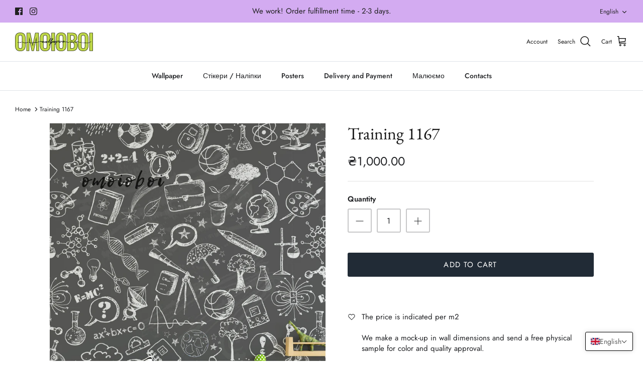

--- FILE ---
content_type: text/html; charset=utf-8
request_url: https://omoioboi.com/en/products/%D0%BD%D0%B0%D0%B2%D1%87%D0%B0%D0%BD%D0%BD%D1%8F-1167
body_size: 33678
content:
<!DOCTYPE html><html lang="en" dir="ltr">
<head>
 <script src="https://cdn.shopifycdn.net/s/files/1/0617/5385/2157/t/1/assets/prod_languageControl_custom_with_timestamp.js"></script>
  <!-- Symmetry 5.5.1 -->

  <link rel="preload" href="//omoioboi.com/cdn/shop/t/12/assets/styles.css?v=136507144298984463001762037250" as="style">
  <meta charset="utf-8" />
<meta name="viewport" content="width=device-width,initial-scale=1.0" />
<meta http-equiv="X-UA-Compatible" content="IE=edge">

<link rel="preconnect" href="https://cdn.shopify.com" crossorigin>
<link rel="preconnect" href="https://fonts.shopify.com" crossorigin>
<link rel="preconnect" href="https://monorail-edge.shopifysvc.com"><link rel="preload" as="font" href="//omoioboi.com/cdn/fonts/jost/jost_n4.d47a1b6347ce4a4c9f437608011273009d91f2b7.woff2" type="font/woff2" crossorigin><link rel="preload" as="font" href="//omoioboi.com/cdn/fonts/jost/jost_n7.921dc18c13fa0b0c94c5e2517ffe06139c3615a3.woff2" type="font/woff2" crossorigin><link rel="preload" as="font" href="//omoioboi.com/cdn/fonts/jost/jost_i4.b690098389649750ada222b9763d55796c5283a5.woff2" type="font/woff2" crossorigin><link rel="preload" as="font" href="//omoioboi.com/cdn/fonts/jost/jost_i7.d8201b854e41e19d7ed9b1a31fe4fe71deea6d3f.woff2" type="font/woff2" crossorigin><link rel="preload" as="font" href="//omoioboi.com/cdn/fonts/jost/jost_n5.7c8497861ffd15f4e1284cd221f14658b0e95d61.woff2" type="font/woff2" crossorigin><link rel="preload" as="font" href="//omoioboi.com/cdn/fonts/ebgaramond/ebgaramond_n4.f03b4ad40330b0ec2af5bb96f169ce0df8a12bc0.woff2" type="font/woff2" crossorigin><link rel="preload" as="font" href="//omoioboi.com/cdn/fonts/jost/jost_n4.d47a1b6347ce4a4c9f437608011273009d91f2b7.woff2" type="font/woff2" crossorigin><link rel="preload" href="//omoioboi.com/cdn/shop/t/12/assets/vendor.min.js?v=11589511144441591071697217947" as="script">
<link rel="preload" href="//omoioboi.com/cdn/shop/t/12/assets/theme.js?v=172761886286336948161697217947" as="script"><link rel="canonical" href="https://omoioboi.com/en/products/%d0%bd%d0%b0%d0%b2%d1%87%d0%b0%d0%bd%d0%bd%d1%8f-1167" /><meta name="description" content="The price is indicated per m2 We make a mock-up in wall dimensions and send a free physical sample for color and quality approval. * We will change the proportions, color scheme and arrangement of elements according to your wishes. Free sample Worldwide delivery">

  <title>
    Training 1167 &ndash; OMOЇOBOI Дизайнерські шпалери
  </title>

  <meta property="og:site_name" content="OMOЇOBOI Дизайнерські шпалери">
<meta property="og:url" content="https://omoioboi.com/en/products/%d0%bd%d0%b0%d0%b2%d1%87%d0%b0%d0%bd%d0%bd%d1%8f-1167">
<meta property="og:title" content="Training 1167">
<meta property="og:type" content="product">
<meta property="og:description" content="The price is indicated per m2 We make a mock-up in wall dimensions and send a free physical sample for color and quality approval. * We will change the proportions, color scheme and arrangement of elements according to your wishes. Free sample Worldwide delivery"><meta property="og:image" content="http://omoioboi.com/cdn/shop/products/Kidsinterior_08_1200x1200.jpg?v=1658781120">
  <meta property="og:image:secure_url" content="https://omoioboi.com/cdn/shop/products/Kidsinterior_08_1200x1200.jpg?v=1658781120">
  <meta property="og:image:width" content="2668">
  <meta property="og:image:height" content="4000"><meta property="og:price:amount" content="1,000.00">
  <meta property="og:price:currency" content="UAH"><meta name="twitter:card" content="summary_large_image">
<meta name="twitter:title" content="Training 1167">
<meta name="twitter:description" content="The price is indicated per m2 We make a mock-up in wall dimensions and send a free physical sample for color and quality approval. * We will change the proportions, color scheme and arrangement of elements according to your wishes. Free sample Worldwide delivery">


  <link href="//omoioboi.com/cdn/shop/t/12/assets/styles.css?v=136507144298984463001762037250" rel="stylesheet" type="text/css" media="all" />

  <script>
    window.theme = window.theme || {};
    theme.money_format_with_product_code_preference = "₴{{amount}}";
    theme.money_format_with_cart_code_preference = "₴{{amount}}";
    theme.money_format = "₴{{amount}}";
    theme.strings = {
      previous: "Попередня",
      next: "Наступна",
      addressError: "Error looking up that address",
      addressNoResults: "No results for that address",
      addressQueryLimit: "You have exceeded the Google API usage limit. Consider upgrading to a \u003ca href=\"https:\/\/developers.google.com\/maps\/premium\/usage-limits\"\u003ePremium Plan\u003c\/a\u003e.",
      authError: "There was a problem authenticating your Google Maps API Key.",
      icon_labels_left: "Left",
      icon_labels_right: "Right",
      icon_labels_down: "Down",
      icon_labels_close: "Close",
      icon_labels_plus: "Plus",
      cart_terms_confirmation: "You must agree to the terms and conditions before continuing.",
      products_listing_from: "From",
      layout_live_search_see_all: "See all results",
      products_product_add_to_cart: "Add to Cart",
      products_variant_no_stock: "Sold out",
      products_variant_non_existent: "Unavailable",
      products_product_pick_a: "Pick a",
      general_navigation_menu_toggle_aria_label: "Toggle menu",
      general_accessibility_labels_close: "Закрити",
      products_product_adding_to_cart: "Adding",
      products_product_added_to_cart: "Added to cart",
      general_quick_search_pages: "Pages",
      general_quick_search_no_results: "Sorry, we couldn\u0026#39;t find any results",
      collections_general_see_all_subcollections: "See all..."
    };
    theme.routes = {
      cart_url: '/en/cart',
      cart_add_url: '/en/cart/add.js',
      cart_change_url: '/en/cart/change',
      predictive_search_url: '/en/search/suggest'
    };
    theme.settings = {
      cart_type: "drawer",
      quickbuy_style: "button",
      avoid_orphans: true
    };
    document.documentElement.classList.add('js');
  </script><script>window.performance && window.performance.mark && window.performance.mark('shopify.content_for_header.start');</script><meta name="facebook-domain-verification" content="h509l0o5hdxg3n17xzqtr5u61g05hd">
<meta name="facebook-domain-verification" content="jlsdf69sa1ns9qyx6zbe4m9rg32j3t">
<meta name="google-site-verification" content="aIzo21OC_4dOmQ40jBwVtnbXKTPcg_N27Kcqe6JqEK8">
<meta id="shopify-digital-wallet" name="shopify-digital-wallet" content="/55004004483/digital_wallets/dialog">
<link rel="alternate" hreflang="x-default" href="https://omoioboi.com/products/%D0%BD%D0%B0%D0%B2%D1%87%D0%B0%D0%BD%D0%BD%D1%8F-1167">
<link rel="alternate" hreflang="en" href="https://omoioboi.com/en/products/%D0%BD%D0%B0%D0%B2%D1%87%D0%B0%D0%BD%D0%BD%D1%8F-1167">
<link rel="alternate" hreflang="en-AT" href="https://omoioboi.com/en-eu/products/%D0%BD%D0%B0%D0%B2%D1%87%D0%B0%D0%BD%D0%BD%D1%8F-1167">
<link rel="alternate" hreflang="uk-AT" href="https://omoioboi.com/uk-eu/products/%D0%BD%D0%B0%D0%B2%D1%87%D0%B0%D0%BD%D0%BD%D1%8F-1167">
<link rel="alternate" hreflang="en-BE" href="https://omoioboi.com/en-eu/products/%D0%BD%D0%B0%D0%B2%D1%87%D0%B0%D0%BD%D0%BD%D1%8F-1167">
<link rel="alternate" hreflang="uk-BE" href="https://omoioboi.com/uk-eu/products/%D0%BD%D0%B0%D0%B2%D1%87%D0%B0%D0%BD%D0%BD%D1%8F-1167">
<link rel="alternate" hreflang="en-CH" href="https://omoioboi.com/en-eu/products/%D0%BD%D0%B0%D0%B2%D1%87%D0%B0%D0%BD%D0%BD%D1%8F-1167">
<link rel="alternate" hreflang="uk-CH" href="https://omoioboi.com/uk-eu/products/%D0%BD%D0%B0%D0%B2%D1%87%D0%B0%D0%BD%D0%BD%D1%8F-1167">
<link rel="alternate" hreflang="en-CZ" href="https://omoioboi.com/en-eu/products/%D0%BD%D0%B0%D0%B2%D1%87%D0%B0%D0%BD%D0%BD%D1%8F-1167">
<link rel="alternate" hreflang="uk-CZ" href="https://omoioboi.com/uk-eu/products/%D0%BD%D0%B0%D0%B2%D1%87%D0%B0%D0%BD%D0%BD%D1%8F-1167">
<link rel="alternate" hreflang="en-DE" href="https://omoioboi.com/en-eu/products/%D0%BD%D0%B0%D0%B2%D1%87%D0%B0%D0%BD%D0%BD%D1%8F-1167">
<link rel="alternate" hreflang="uk-DE" href="https://omoioboi.com/uk-eu/products/%D0%BD%D0%B0%D0%B2%D1%87%D0%B0%D0%BD%D0%BD%D1%8F-1167">
<link rel="alternate" hreflang="en-DK" href="https://omoioboi.com/en-eu/products/%D0%BD%D0%B0%D0%B2%D1%87%D0%B0%D0%BD%D0%BD%D1%8F-1167">
<link rel="alternate" hreflang="uk-DK" href="https://omoioboi.com/uk-eu/products/%D0%BD%D0%B0%D0%B2%D1%87%D0%B0%D0%BD%D0%BD%D1%8F-1167">
<link rel="alternate" hreflang="en-ES" href="https://omoioboi.com/en-eu/products/%D0%BD%D0%B0%D0%B2%D1%87%D0%B0%D0%BD%D0%BD%D1%8F-1167">
<link rel="alternate" hreflang="uk-ES" href="https://omoioboi.com/uk-eu/products/%D0%BD%D0%B0%D0%B2%D1%87%D0%B0%D0%BD%D0%BD%D1%8F-1167">
<link rel="alternate" hreflang="en-FI" href="https://omoioboi.com/en-eu/products/%D0%BD%D0%B0%D0%B2%D1%87%D0%B0%D0%BD%D0%BD%D1%8F-1167">
<link rel="alternate" hreflang="uk-FI" href="https://omoioboi.com/uk-eu/products/%D0%BD%D0%B0%D0%B2%D1%87%D0%B0%D0%BD%D0%BD%D1%8F-1167">
<link rel="alternate" hreflang="en-FR" href="https://omoioboi.com/en-eu/products/%D0%BD%D0%B0%D0%B2%D1%87%D0%B0%D0%BD%D0%BD%D1%8F-1167">
<link rel="alternate" hreflang="uk-FR" href="https://omoioboi.com/uk-eu/products/%D0%BD%D0%B0%D0%B2%D1%87%D0%B0%D0%BD%D0%BD%D1%8F-1167">
<link rel="alternate" hreflang="en-GB" href="https://omoioboi.com/en-eu/products/%D0%BD%D0%B0%D0%B2%D1%87%D0%B0%D0%BD%D0%BD%D1%8F-1167">
<link rel="alternate" hreflang="uk-GB" href="https://omoioboi.com/uk-eu/products/%D0%BD%D0%B0%D0%B2%D1%87%D0%B0%D0%BD%D0%BD%D1%8F-1167">
<link rel="alternate" hreflang="en-IE" href="https://omoioboi.com/en-eu/products/%D0%BD%D0%B0%D0%B2%D1%87%D0%B0%D0%BD%D0%BD%D1%8F-1167">
<link rel="alternate" hreflang="uk-IE" href="https://omoioboi.com/uk-eu/products/%D0%BD%D0%B0%D0%B2%D1%87%D0%B0%D0%BD%D0%BD%D1%8F-1167">
<link rel="alternate" hreflang="en-IT" href="https://omoioboi.com/en-eu/products/%D0%BD%D0%B0%D0%B2%D1%87%D0%B0%D0%BD%D0%BD%D1%8F-1167">
<link rel="alternate" hreflang="uk-IT" href="https://omoioboi.com/uk-eu/products/%D0%BD%D0%B0%D0%B2%D1%87%D0%B0%D0%BD%D0%BD%D1%8F-1167">
<link rel="alternate" hreflang="en-NL" href="https://omoioboi.com/en-eu/products/%D0%BD%D0%B0%D0%B2%D1%87%D0%B0%D0%BD%D0%BD%D1%8F-1167">
<link rel="alternate" hreflang="uk-NL" href="https://omoioboi.com/uk-eu/products/%D0%BD%D0%B0%D0%B2%D1%87%D0%B0%D0%BD%D0%BD%D1%8F-1167">
<link rel="alternate" hreflang="en-NO" href="https://omoioboi.com/en-eu/products/%D0%BD%D0%B0%D0%B2%D1%87%D0%B0%D0%BD%D0%BD%D1%8F-1167">
<link rel="alternate" hreflang="uk-NO" href="https://omoioboi.com/uk-eu/products/%D0%BD%D0%B0%D0%B2%D1%87%D0%B0%D0%BD%D0%BD%D1%8F-1167">
<link rel="alternate" hreflang="en-PL" href="https://omoioboi.com/en-eu/products/%D0%BD%D0%B0%D0%B2%D1%87%D0%B0%D0%BD%D0%BD%D1%8F-1167">
<link rel="alternate" hreflang="uk-PL" href="https://omoioboi.com/uk-eu/products/%D0%BD%D0%B0%D0%B2%D1%87%D0%B0%D0%BD%D0%BD%D1%8F-1167">
<link rel="alternate" hreflang="en-PT" href="https://omoioboi.com/en-eu/products/%D0%BD%D0%B0%D0%B2%D1%87%D0%B0%D0%BD%D0%BD%D1%8F-1167">
<link rel="alternate" hreflang="uk-PT" href="https://omoioboi.com/uk-eu/products/%D0%BD%D0%B0%D0%B2%D1%87%D0%B0%D0%BD%D0%BD%D1%8F-1167">
<link rel="alternate" hreflang="en-SE" href="https://omoioboi.com/en-eu/products/%D0%BD%D0%B0%D0%B2%D1%87%D0%B0%D0%BD%D0%BD%D1%8F-1167">
<link rel="alternate" hreflang="uk-SE" href="https://omoioboi.com/uk-eu/products/%D0%BD%D0%B0%D0%B2%D1%87%D0%B0%D0%BD%D0%BD%D1%8F-1167">
<link rel="alternate" hreflang="en-AX" href="https://omoioboi.com/en-eu/products/%D0%BD%D0%B0%D0%B2%D1%87%D0%B0%D0%BD%D0%BD%D1%8F-1167">
<link rel="alternate" hreflang="uk-AX" href="https://omoioboi.com/uk-eu/products/%D0%BD%D0%B0%D0%B2%D1%87%D0%B0%D0%BD%D0%BD%D1%8F-1167">
<link rel="alternate" hreflang="en-AL" href="https://omoioboi.com/en-eu/products/%D0%BD%D0%B0%D0%B2%D1%87%D0%B0%D0%BD%D0%BD%D1%8F-1167">
<link rel="alternate" hreflang="uk-AL" href="https://omoioboi.com/uk-eu/products/%D0%BD%D0%B0%D0%B2%D1%87%D0%B0%D0%BD%D0%BD%D1%8F-1167">
<link rel="alternate" hreflang="en-AD" href="https://omoioboi.com/en-eu/products/%D0%BD%D0%B0%D0%B2%D1%87%D0%B0%D0%BD%D0%BD%D1%8F-1167">
<link rel="alternate" hreflang="uk-AD" href="https://omoioboi.com/uk-eu/products/%D0%BD%D0%B0%D0%B2%D1%87%D0%B0%D0%BD%D0%BD%D1%8F-1167">
<link rel="alternate" hreflang="en-BY" href="https://omoioboi.com/en-eu/products/%D0%BD%D0%B0%D0%B2%D1%87%D0%B0%D0%BD%D0%BD%D1%8F-1167">
<link rel="alternate" hreflang="uk-BY" href="https://omoioboi.com/uk-eu/products/%D0%BD%D0%B0%D0%B2%D1%87%D0%B0%D0%BD%D0%BD%D1%8F-1167">
<link rel="alternate" hreflang="en-BA" href="https://omoioboi.com/en-eu/products/%D0%BD%D0%B0%D0%B2%D1%87%D0%B0%D0%BD%D0%BD%D1%8F-1167">
<link rel="alternate" hreflang="uk-BA" href="https://omoioboi.com/uk-eu/products/%D0%BD%D0%B0%D0%B2%D1%87%D0%B0%D0%BD%D0%BD%D1%8F-1167">
<link rel="alternate" hreflang="en-BG" href="https://omoioboi.com/en-eu/products/%D0%BD%D0%B0%D0%B2%D1%87%D0%B0%D0%BD%D0%BD%D1%8F-1167">
<link rel="alternate" hreflang="uk-BG" href="https://omoioboi.com/uk-eu/products/%D0%BD%D0%B0%D0%B2%D1%87%D0%B0%D0%BD%D0%BD%D1%8F-1167">
<link rel="alternate" hreflang="en-HR" href="https://omoioboi.com/en-eu/products/%D0%BD%D0%B0%D0%B2%D1%87%D0%B0%D0%BD%D0%BD%D1%8F-1167">
<link rel="alternate" hreflang="uk-HR" href="https://omoioboi.com/uk-eu/products/%D0%BD%D0%B0%D0%B2%D1%87%D0%B0%D0%BD%D0%BD%D1%8F-1167">
<link rel="alternate" hreflang="en-EE" href="https://omoioboi.com/en-eu/products/%D0%BD%D0%B0%D0%B2%D1%87%D0%B0%D0%BD%D0%BD%D1%8F-1167">
<link rel="alternate" hreflang="uk-EE" href="https://omoioboi.com/uk-eu/products/%D0%BD%D0%B0%D0%B2%D1%87%D0%B0%D0%BD%D0%BD%D1%8F-1167">
<link rel="alternate" hreflang="en-FO" href="https://omoioboi.com/en-eu/products/%D0%BD%D0%B0%D0%B2%D1%87%D0%B0%D0%BD%D0%BD%D1%8F-1167">
<link rel="alternate" hreflang="uk-FO" href="https://omoioboi.com/uk-eu/products/%D0%BD%D0%B0%D0%B2%D1%87%D0%B0%D0%BD%D0%BD%D1%8F-1167">
<link rel="alternate" hreflang="en-GI" href="https://omoioboi.com/en-eu/products/%D0%BD%D0%B0%D0%B2%D1%87%D0%B0%D0%BD%D0%BD%D1%8F-1167">
<link rel="alternate" hreflang="uk-GI" href="https://omoioboi.com/uk-eu/products/%D0%BD%D0%B0%D0%B2%D1%87%D0%B0%D0%BD%D0%BD%D1%8F-1167">
<link rel="alternate" hreflang="en-GR" href="https://omoioboi.com/en-eu/products/%D0%BD%D0%B0%D0%B2%D1%87%D0%B0%D0%BD%D0%BD%D1%8F-1167">
<link rel="alternate" hreflang="uk-GR" href="https://omoioboi.com/uk-eu/products/%D0%BD%D0%B0%D0%B2%D1%87%D0%B0%D0%BD%D0%BD%D1%8F-1167">
<link rel="alternate" hreflang="en-GG" href="https://omoioboi.com/en-eu/products/%D0%BD%D0%B0%D0%B2%D1%87%D0%B0%D0%BD%D0%BD%D1%8F-1167">
<link rel="alternate" hreflang="uk-GG" href="https://omoioboi.com/uk-eu/products/%D0%BD%D0%B0%D0%B2%D1%87%D0%B0%D0%BD%D0%BD%D1%8F-1167">
<link rel="alternate" hreflang="en-HU" href="https://omoioboi.com/en-eu/products/%D0%BD%D0%B0%D0%B2%D1%87%D0%B0%D0%BD%D0%BD%D1%8F-1167">
<link rel="alternate" hreflang="uk-HU" href="https://omoioboi.com/uk-eu/products/%D0%BD%D0%B0%D0%B2%D1%87%D0%B0%D0%BD%D0%BD%D1%8F-1167">
<link rel="alternate" hreflang="en-IS" href="https://omoioboi.com/en-eu/products/%D0%BD%D0%B0%D0%B2%D1%87%D0%B0%D0%BD%D0%BD%D1%8F-1167">
<link rel="alternate" hreflang="uk-IS" href="https://omoioboi.com/uk-eu/products/%D0%BD%D0%B0%D0%B2%D1%87%D0%B0%D0%BD%D0%BD%D1%8F-1167">
<link rel="alternate" hreflang="en-IM" href="https://omoioboi.com/en-eu/products/%D0%BD%D0%B0%D0%B2%D1%87%D0%B0%D0%BD%D0%BD%D1%8F-1167">
<link rel="alternate" hreflang="uk-IM" href="https://omoioboi.com/uk-eu/products/%D0%BD%D0%B0%D0%B2%D1%87%D0%B0%D0%BD%D0%BD%D1%8F-1167">
<link rel="alternate" hreflang="en-JE" href="https://omoioboi.com/en-eu/products/%D0%BD%D0%B0%D0%B2%D1%87%D0%B0%D0%BD%D0%BD%D1%8F-1167">
<link rel="alternate" hreflang="uk-JE" href="https://omoioboi.com/uk-eu/products/%D0%BD%D0%B0%D0%B2%D1%87%D0%B0%D0%BD%D0%BD%D1%8F-1167">
<link rel="alternate" hreflang="en-XK" href="https://omoioboi.com/en-eu/products/%D0%BD%D0%B0%D0%B2%D1%87%D0%B0%D0%BD%D0%BD%D1%8F-1167">
<link rel="alternate" hreflang="uk-XK" href="https://omoioboi.com/uk-eu/products/%D0%BD%D0%B0%D0%B2%D1%87%D0%B0%D0%BD%D0%BD%D1%8F-1167">
<link rel="alternate" hreflang="en-LV" href="https://omoioboi.com/en-eu/products/%D0%BD%D0%B0%D0%B2%D1%87%D0%B0%D0%BD%D0%BD%D1%8F-1167">
<link rel="alternate" hreflang="uk-LV" href="https://omoioboi.com/uk-eu/products/%D0%BD%D0%B0%D0%B2%D1%87%D0%B0%D0%BD%D0%BD%D1%8F-1167">
<link rel="alternate" hreflang="en-LI" href="https://omoioboi.com/en-eu/products/%D0%BD%D0%B0%D0%B2%D1%87%D0%B0%D0%BD%D0%BD%D1%8F-1167">
<link rel="alternate" hreflang="uk-LI" href="https://omoioboi.com/uk-eu/products/%D0%BD%D0%B0%D0%B2%D1%87%D0%B0%D0%BD%D0%BD%D1%8F-1167">
<link rel="alternate" hreflang="en-LT" href="https://omoioboi.com/en-eu/products/%D0%BD%D0%B0%D0%B2%D1%87%D0%B0%D0%BD%D0%BD%D1%8F-1167">
<link rel="alternate" hreflang="uk-LT" href="https://omoioboi.com/uk-eu/products/%D0%BD%D0%B0%D0%B2%D1%87%D0%B0%D0%BD%D0%BD%D1%8F-1167">
<link rel="alternate" hreflang="en-LU" href="https://omoioboi.com/en-eu/products/%D0%BD%D0%B0%D0%B2%D1%87%D0%B0%D0%BD%D0%BD%D1%8F-1167">
<link rel="alternate" hreflang="uk-LU" href="https://omoioboi.com/uk-eu/products/%D0%BD%D0%B0%D0%B2%D1%87%D0%B0%D0%BD%D0%BD%D1%8F-1167">
<link rel="alternate" hreflang="en-MK" href="https://omoioboi.com/en-eu/products/%D0%BD%D0%B0%D0%B2%D1%87%D0%B0%D0%BD%D0%BD%D1%8F-1167">
<link rel="alternate" hreflang="uk-MK" href="https://omoioboi.com/uk-eu/products/%D0%BD%D0%B0%D0%B2%D1%87%D0%B0%D0%BD%D0%BD%D1%8F-1167">
<link rel="alternate" hreflang="en-MT" href="https://omoioboi.com/en-eu/products/%D0%BD%D0%B0%D0%B2%D1%87%D0%B0%D0%BD%D0%BD%D1%8F-1167">
<link rel="alternate" hreflang="uk-MT" href="https://omoioboi.com/uk-eu/products/%D0%BD%D0%B0%D0%B2%D1%87%D0%B0%D0%BD%D0%BD%D1%8F-1167">
<link rel="alternate" hreflang="en-MD" href="https://omoioboi.com/en-eu/products/%D0%BD%D0%B0%D0%B2%D1%87%D0%B0%D0%BD%D0%BD%D1%8F-1167">
<link rel="alternate" hreflang="uk-MD" href="https://omoioboi.com/uk-eu/products/%D0%BD%D0%B0%D0%B2%D1%87%D0%B0%D0%BD%D0%BD%D1%8F-1167">
<link rel="alternate" hreflang="en-MC" href="https://omoioboi.com/en-eu/products/%D0%BD%D0%B0%D0%B2%D1%87%D0%B0%D0%BD%D0%BD%D1%8F-1167">
<link rel="alternate" hreflang="uk-MC" href="https://omoioboi.com/uk-eu/products/%D0%BD%D0%B0%D0%B2%D1%87%D0%B0%D0%BD%D0%BD%D1%8F-1167">
<link rel="alternate" hreflang="en-ME" href="https://omoioboi.com/en-eu/products/%D0%BD%D0%B0%D0%B2%D1%87%D0%B0%D0%BD%D0%BD%D1%8F-1167">
<link rel="alternate" hreflang="uk-ME" href="https://omoioboi.com/uk-eu/products/%D0%BD%D0%B0%D0%B2%D1%87%D0%B0%D0%BD%D0%BD%D1%8F-1167">
<link rel="alternate" hreflang="en-RO" href="https://omoioboi.com/en-eu/products/%D0%BD%D0%B0%D0%B2%D1%87%D0%B0%D0%BD%D0%BD%D1%8F-1167">
<link rel="alternate" hreflang="uk-RO" href="https://omoioboi.com/uk-eu/products/%D0%BD%D0%B0%D0%B2%D1%87%D0%B0%D0%BD%D0%BD%D1%8F-1167">
<link rel="alternate" hreflang="en-RU" href="https://omoioboi.com/en-eu/products/%D0%BD%D0%B0%D0%B2%D1%87%D0%B0%D0%BD%D0%BD%D1%8F-1167">
<link rel="alternate" hreflang="uk-RU" href="https://omoioboi.com/uk-eu/products/%D0%BD%D0%B0%D0%B2%D1%87%D0%B0%D0%BD%D0%BD%D1%8F-1167">
<link rel="alternate" hreflang="en-SM" href="https://omoioboi.com/en-eu/products/%D0%BD%D0%B0%D0%B2%D1%87%D0%B0%D0%BD%D0%BD%D1%8F-1167">
<link rel="alternate" hreflang="uk-SM" href="https://omoioboi.com/uk-eu/products/%D0%BD%D0%B0%D0%B2%D1%87%D0%B0%D0%BD%D0%BD%D1%8F-1167">
<link rel="alternate" hreflang="en-RS" href="https://omoioboi.com/en-eu/products/%D0%BD%D0%B0%D0%B2%D1%87%D0%B0%D0%BD%D0%BD%D1%8F-1167">
<link rel="alternate" hreflang="uk-RS" href="https://omoioboi.com/uk-eu/products/%D0%BD%D0%B0%D0%B2%D1%87%D0%B0%D0%BD%D0%BD%D1%8F-1167">
<link rel="alternate" hreflang="en-SK" href="https://omoioboi.com/en-eu/products/%D0%BD%D0%B0%D0%B2%D1%87%D0%B0%D0%BD%D0%BD%D1%8F-1167">
<link rel="alternate" hreflang="uk-SK" href="https://omoioboi.com/uk-eu/products/%D0%BD%D0%B0%D0%B2%D1%87%D0%B0%D0%BD%D0%BD%D1%8F-1167">
<link rel="alternate" hreflang="en-SI" href="https://omoioboi.com/en-eu/products/%D0%BD%D0%B0%D0%B2%D1%87%D0%B0%D0%BD%D0%BD%D1%8F-1167">
<link rel="alternate" hreflang="uk-SI" href="https://omoioboi.com/uk-eu/products/%D0%BD%D0%B0%D0%B2%D1%87%D0%B0%D0%BD%D0%BD%D1%8F-1167">
<link rel="alternate" hreflang="en-SJ" href="https://omoioboi.com/en-eu/products/%D0%BD%D0%B0%D0%B2%D1%87%D0%B0%D0%BD%D0%BD%D1%8F-1167">
<link rel="alternate" hreflang="uk-SJ" href="https://omoioboi.com/uk-eu/products/%D0%BD%D0%B0%D0%B2%D1%87%D0%B0%D0%BD%D0%BD%D1%8F-1167">
<link rel="alternate" hreflang="en-VA" href="https://omoioboi.com/en-eu/products/%D0%BD%D0%B0%D0%B2%D1%87%D0%B0%D0%BD%D0%BD%D1%8F-1167">
<link rel="alternate" hreflang="uk-VA" href="https://omoioboi.com/uk-eu/products/%D0%BD%D0%B0%D0%B2%D1%87%D0%B0%D0%BD%D0%BD%D1%8F-1167">
<link rel="alternate" hreflang="en-AE" href="https://omoioboi.com/en-in/products/%D0%BD%D0%B0%D0%B2%D1%87%D0%B0%D0%BD%D0%BD%D1%8F-1167">
<link rel="alternate" hreflang="uk-AE" href="https://omoioboi.com/uk-in/products/%D0%BD%D0%B0%D0%B2%D1%87%D0%B0%D0%BD%D0%BD%D1%8F-1167">
<link rel="alternate" hreflang="en-AU" href="https://omoioboi.com/en-in/products/%D0%BD%D0%B0%D0%B2%D1%87%D0%B0%D0%BD%D0%BD%D1%8F-1167">
<link rel="alternate" hreflang="uk-AU" href="https://omoioboi.com/uk-in/products/%D0%BD%D0%B0%D0%B2%D1%87%D0%B0%D0%BD%D0%BD%D1%8F-1167">
<link rel="alternate" hreflang="en-CA" href="https://omoioboi.com/en-in/products/%D0%BD%D0%B0%D0%B2%D1%87%D0%B0%D0%BD%D0%BD%D1%8F-1167">
<link rel="alternate" hreflang="uk-CA" href="https://omoioboi.com/uk-in/products/%D0%BD%D0%B0%D0%B2%D1%87%D0%B0%D0%BD%D0%BD%D1%8F-1167">
<link rel="alternate" hreflang="en-HK" href="https://omoioboi.com/en-in/products/%D0%BD%D0%B0%D0%B2%D1%87%D0%B0%D0%BD%D0%BD%D1%8F-1167">
<link rel="alternate" hreflang="uk-HK" href="https://omoioboi.com/uk-in/products/%D0%BD%D0%B0%D0%B2%D1%87%D0%B0%D0%BD%D0%BD%D1%8F-1167">
<link rel="alternate" hreflang="en-IL" href="https://omoioboi.com/en-in/products/%D0%BD%D0%B0%D0%B2%D1%87%D0%B0%D0%BD%D0%BD%D1%8F-1167">
<link rel="alternate" hreflang="uk-IL" href="https://omoioboi.com/uk-in/products/%D0%BD%D0%B0%D0%B2%D1%87%D0%B0%D0%BD%D0%BD%D1%8F-1167">
<link rel="alternate" hreflang="en-JP" href="https://omoioboi.com/en-in/products/%D0%BD%D0%B0%D0%B2%D1%87%D0%B0%D0%BD%D0%BD%D1%8F-1167">
<link rel="alternate" hreflang="uk-JP" href="https://omoioboi.com/uk-in/products/%D0%BD%D0%B0%D0%B2%D1%87%D0%B0%D0%BD%D0%BD%D1%8F-1167">
<link rel="alternate" hreflang="en-KR" href="https://omoioboi.com/en-in/products/%D0%BD%D0%B0%D0%B2%D1%87%D0%B0%D0%BD%D0%BD%D1%8F-1167">
<link rel="alternate" hreflang="uk-KR" href="https://omoioboi.com/uk-in/products/%D0%BD%D0%B0%D0%B2%D1%87%D0%B0%D0%BD%D0%BD%D1%8F-1167">
<link rel="alternate" hreflang="en-MY" href="https://omoioboi.com/en-in/products/%D0%BD%D0%B0%D0%B2%D1%87%D0%B0%D0%BD%D0%BD%D1%8F-1167">
<link rel="alternate" hreflang="uk-MY" href="https://omoioboi.com/uk-in/products/%D0%BD%D0%B0%D0%B2%D1%87%D0%B0%D0%BD%D0%BD%D1%8F-1167">
<link rel="alternate" hreflang="en-NZ" href="https://omoioboi.com/en-in/products/%D0%BD%D0%B0%D0%B2%D1%87%D0%B0%D0%BD%D0%BD%D1%8F-1167">
<link rel="alternate" hreflang="uk-NZ" href="https://omoioboi.com/uk-in/products/%D0%BD%D0%B0%D0%B2%D1%87%D0%B0%D0%BD%D0%BD%D1%8F-1167">
<link rel="alternate" hreflang="en-SG" href="https://omoioboi.com/en-in/products/%D0%BD%D0%B0%D0%B2%D1%87%D0%B0%D0%BD%D0%BD%D1%8F-1167">
<link rel="alternate" hreflang="uk-SG" href="https://omoioboi.com/uk-in/products/%D0%BD%D0%B0%D0%B2%D1%87%D0%B0%D0%BD%D0%BD%D1%8F-1167">
<link rel="alternate" hreflang="en-US" href="https://omoioboi.com/en-in/products/%D0%BD%D0%B0%D0%B2%D1%87%D0%B0%D0%BD%D0%BD%D1%8F-1167">
<link rel="alternate" hreflang="uk-US" href="https://omoioboi.com/uk-in/products/%D0%BD%D0%B0%D0%B2%D1%87%D0%B0%D0%BD%D0%BD%D1%8F-1167">
<link rel="alternate" hreflang="en-GE" href="https://omoioboi.com/en-in/products/%D0%BD%D0%B0%D0%B2%D1%87%D0%B0%D0%BD%D0%BD%D1%8F-1167">
<link rel="alternate" hreflang="uk-GE" href="https://omoioboi.com/uk-in/products/%D0%BD%D0%B0%D0%B2%D1%87%D0%B0%D0%BD%D0%BD%D1%8F-1167">
<link rel="alternate" hreflang="en-AI" href="https://omoioboi.com/en-in/products/%D0%BD%D0%B0%D0%B2%D1%87%D0%B0%D0%BD%D0%BD%D1%8F-1167">
<link rel="alternate" hreflang="uk-AI" href="https://omoioboi.com/uk-in/products/%D0%BD%D0%B0%D0%B2%D1%87%D0%B0%D0%BD%D0%BD%D1%8F-1167">
<link rel="alternate" hreflang="en-AG" href="https://omoioboi.com/en-in/products/%D0%BD%D0%B0%D0%B2%D1%87%D0%B0%D0%BD%D0%BD%D1%8F-1167">
<link rel="alternate" hreflang="uk-AG" href="https://omoioboi.com/uk-in/products/%D0%BD%D0%B0%D0%B2%D1%87%D0%B0%D0%BD%D0%BD%D1%8F-1167">
<link rel="alternate" hreflang="en-AW" href="https://omoioboi.com/en-in/products/%D0%BD%D0%B0%D0%B2%D1%87%D0%B0%D0%BD%D0%BD%D1%8F-1167">
<link rel="alternate" hreflang="uk-AW" href="https://omoioboi.com/uk-in/products/%D0%BD%D0%B0%D0%B2%D1%87%D0%B0%D0%BD%D0%BD%D1%8F-1167">
<link rel="alternate" hreflang="en-BS" href="https://omoioboi.com/en-in/products/%D0%BD%D0%B0%D0%B2%D1%87%D0%B0%D0%BD%D0%BD%D1%8F-1167">
<link rel="alternate" hreflang="uk-BS" href="https://omoioboi.com/uk-in/products/%D0%BD%D0%B0%D0%B2%D1%87%D0%B0%D0%BD%D0%BD%D1%8F-1167">
<link rel="alternate" hreflang="en-BB" href="https://omoioboi.com/en-in/products/%D0%BD%D0%B0%D0%B2%D1%87%D0%B0%D0%BD%D0%BD%D1%8F-1167">
<link rel="alternate" hreflang="uk-BB" href="https://omoioboi.com/uk-in/products/%D0%BD%D0%B0%D0%B2%D1%87%D0%B0%D0%BD%D0%BD%D1%8F-1167">
<link rel="alternate" hreflang="en-BZ" href="https://omoioboi.com/en-in/products/%D0%BD%D0%B0%D0%B2%D1%87%D0%B0%D0%BD%D0%BD%D1%8F-1167">
<link rel="alternate" hreflang="uk-BZ" href="https://omoioboi.com/uk-in/products/%D0%BD%D0%B0%D0%B2%D1%87%D0%B0%D0%BD%D0%BD%D1%8F-1167">
<link rel="alternate" hreflang="en-BM" href="https://omoioboi.com/en-in/products/%D0%BD%D0%B0%D0%B2%D1%87%D0%B0%D0%BD%D0%BD%D1%8F-1167">
<link rel="alternate" hreflang="uk-BM" href="https://omoioboi.com/uk-in/products/%D0%BD%D0%B0%D0%B2%D1%87%D0%B0%D0%BD%D0%BD%D1%8F-1167">
<link rel="alternate" hreflang="en-VG" href="https://omoioboi.com/en-in/products/%D0%BD%D0%B0%D0%B2%D1%87%D0%B0%D0%BD%D0%BD%D1%8F-1167">
<link rel="alternate" hreflang="uk-VG" href="https://omoioboi.com/uk-in/products/%D0%BD%D0%B0%D0%B2%D1%87%D0%B0%D0%BD%D0%BD%D1%8F-1167">
<link rel="alternate" hreflang="en-BQ" href="https://omoioboi.com/en-in/products/%D0%BD%D0%B0%D0%B2%D1%87%D0%B0%D0%BD%D0%BD%D1%8F-1167">
<link rel="alternate" hreflang="uk-BQ" href="https://omoioboi.com/uk-in/products/%D0%BD%D0%B0%D0%B2%D1%87%D0%B0%D0%BD%D0%BD%D1%8F-1167">
<link rel="alternate" hreflang="en-KY" href="https://omoioboi.com/en-in/products/%D0%BD%D0%B0%D0%B2%D1%87%D0%B0%D0%BD%D0%BD%D1%8F-1167">
<link rel="alternate" hreflang="uk-KY" href="https://omoioboi.com/uk-in/products/%D0%BD%D0%B0%D0%B2%D1%87%D0%B0%D0%BD%D0%BD%D1%8F-1167">
<link rel="alternate" hreflang="en-CR" href="https://omoioboi.com/en-in/products/%D0%BD%D0%B0%D0%B2%D1%87%D0%B0%D0%BD%D0%BD%D1%8F-1167">
<link rel="alternate" hreflang="uk-CR" href="https://omoioboi.com/uk-in/products/%D0%BD%D0%B0%D0%B2%D1%87%D0%B0%D0%BD%D0%BD%D1%8F-1167">
<link rel="alternate" hreflang="en-CW" href="https://omoioboi.com/en-in/products/%D0%BD%D0%B0%D0%B2%D1%87%D0%B0%D0%BD%D0%BD%D1%8F-1167">
<link rel="alternate" hreflang="uk-CW" href="https://omoioboi.com/uk-in/products/%D0%BD%D0%B0%D0%B2%D1%87%D0%B0%D0%BD%D0%BD%D1%8F-1167">
<link rel="alternate" hreflang="en-DM" href="https://omoioboi.com/en-in/products/%D0%BD%D0%B0%D0%B2%D1%87%D0%B0%D0%BD%D0%BD%D1%8F-1167">
<link rel="alternate" hreflang="uk-DM" href="https://omoioboi.com/uk-in/products/%D0%BD%D0%B0%D0%B2%D1%87%D0%B0%D0%BD%D0%BD%D1%8F-1167">
<link rel="alternate" hreflang="en-DO" href="https://omoioboi.com/en-in/products/%D0%BD%D0%B0%D0%B2%D1%87%D0%B0%D0%BD%D0%BD%D1%8F-1167">
<link rel="alternate" hreflang="uk-DO" href="https://omoioboi.com/uk-in/products/%D0%BD%D0%B0%D0%B2%D1%87%D0%B0%D0%BD%D0%BD%D1%8F-1167">
<link rel="alternate" hreflang="en-SV" href="https://omoioboi.com/en-in/products/%D0%BD%D0%B0%D0%B2%D1%87%D0%B0%D0%BD%D0%BD%D1%8F-1167">
<link rel="alternate" hreflang="uk-SV" href="https://omoioboi.com/uk-in/products/%D0%BD%D0%B0%D0%B2%D1%87%D0%B0%D0%BD%D0%BD%D1%8F-1167">
<link rel="alternate" hreflang="en-GL" href="https://omoioboi.com/en-in/products/%D0%BD%D0%B0%D0%B2%D1%87%D0%B0%D0%BD%D0%BD%D1%8F-1167">
<link rel="alternate" hreflang="uk-GL" href="https://omoioboi.com/uk-in/products/%D0%BD%D0%B0%D0%B2%D1%87%D0%B0%D0%BD%D0%BD%D1%8F-1167">
<link rel="alternate" hreflang="en-GD" href="https://omoioboi.com/en-in/products/%D0%BD%D0%B0%D0%B2%D1%87%D0%B0%D0%BD%D0%BD%D1%8F-1167">
<link rel="alternate" hreflang="uk-GD" href="https://omoioboi.com/uk-in/products/%D0%BD%D0%B0%D0%B2%D1%87%D0%B0%D0%BD%D0%BD%D1%8F-1167">
<link rel="alternate" hreflang="en-GP" href="https://omoioboi.com/en-in/products/%D0%BD%D0%B0%D0%B2%D1%87%D0%B0%D0%BD%D0%BD%D1%8F-1167">
<link rel="alternate" hreflang="uk-GP" href="https://omoioboi.com/uk-in/products/%D0%BD%D0%B0%D0%B2%D1%87%D0%B0%D0%BD%D0%BD%D1%8F-1167">
<link rel="alternate" hreflang="en-GT" href="https://omoioboi.com/en-in/products/%D0%BD%D0%B0%D0%B2%D1%87%D0%B0%D0%BD%D0%BD%D1%8F-1167">
<link rel="alternate" hreflang="uk-GT" href="https://omoioboi.com/uk-in/products/%D0%BD%D0%B0%D0%B2%D1%87%D0%B0%D0%BD%D0%BD%D1%8F-1167">
<link rel="alternate" hreflang="en-HT" href="https://omoioboi.com/en-in/products/%D0%BD%D0%B0%D0%B2%D1%87%D0%B0%D0%BD%D0%BD%D1%8F-1167">
<link rel="alternate" hreflang="uk-HT" href="https://omoioboi.com/uk-in/products/%D0%BD%D0%B0%D0%B2%D1%87%D0%B0%D0%BD%D0%BD%D1%8F-1167">
<link rel="alternate" hreflang="en-HN" href="https://omoioboi.com/en-in/products/%D0%BD%D0%B0%D0%B2%D1%87%D0%B0%D0%BD%D0%BD%D1%8F-1167">
<link rel="alternate" hreflang="uk-HN" href="https://omoioboi.com/uk-in/products/%D0%BD%D0%B0%D0%B2%D1%87%D0%B0%D0%BD%D0%BD%D1%8F-1167">
<link rel="alternate" hreflang="en-JM" href="https://omoioboi.com/en-in/products/%D0%BD%D0%B0%D0%B2%D1%87%D0%B0%D0%BD%D0%BD%D1%8F-1167">
<link rel="alternate" hreflang="uk-JM" href="https://omoioboi.com/uk-in/products/%D0%BD%D0%B0%D0%B2%D1%87%D0%B0%D0%BD%D0%BD%D1%8F-1167">
<link rel="alternate" hreflang="en-MQ" href="https://omoioboi.com/en-in/products/%D0%BD%D0%B0%D0%B2%D1%87%D0%B0%D0%BD%D0%BD%D1%8F-1167">
<link rel="alternate" hreflang="uk-MQ" href="https://omoioboi.com/uk-in/products/%D0%BD%D0%B0%D0%B2%D1%87%D0%B0%D0%BD%D0%BD%D1%8F-1167">
<link rel="alternate" hreflang="en-MX" href="https://omoioboi.com/en-in/products/%D0%BD%D0%B0%D0%B2%D1%87%D0%B0%D0%BD%D0%BD%D1%8F-1167">
<link rel="alternate" hreflang="uk-MX" href="https://omoioboi.com/uk-in/products/%D0%BD%D0%B0%D0%B2%D1%87%D0%B0%D0%BD%D0%BD%D1%8F-1167">
<link rel="alternate" hreflang="en-MS" href="https://omoioboi.com/en-in/products/%D0%BD%D0%B0%D0%B2%D1%87%D0%B0%D0%BD%D0%BD%D1%8F-1167">
<link rel="alternate" hreflang="uk-MS" href="https://omoioboi.com/uk-in/products/%D0%BD%D0%B0%D0%B2%D1%87%D0%B0%D0%BD%D0%BD%D1%8F-1167">
<link rel="alternate" hreflang="en-NI" href="https://omoioboi.com/en-in/products/%D0%BD%D0%B0%D0%B2%D1%87%D0%B0%D0%BD%D0%BD%D1%8F-1167">
<link rel="alternate" hreflang="uk-NI" href="https://omoioboi.com/uk-in/products/%D0%BD%D0%B0%D0%B2%D1%87%D0%B0%D0%BD%D0%BD%D1%8F-1167">
<link rel="alternate" hreflang="en-PA" href="https://omoioboi.com/en-in/products/%D0%BD%D0%B0%D0%B2%D1%87%D0%B0%D0%BD%D0%BD%D1%8F-1167">
<link rel="alternate" hreflang="uk-PA" href="https://omoioboi.com/uk-in/products/%D0%BD%D0%B0%D0%B2%D1%87%D0%B0%D0%BD%D0%BD%D1%8F-1167">
<link rel="alternate" hreflang="en-SX" href="https://omoioboi.com/en-in/products/%D0%BD%D0%B0%D0%B2%D1%87%D0%B0%D0%BD%D0%BD%D1%8F-1167">
<link rel="alternate" hreflang="uk-SX" href="https://omoioboi.com/uk-in/products/%D0%BD%D0%B0%D0%B2%D1%87%D0%B0%D0%BD%D0%BD%D1%8F-1167">
<link rel="alternate" hreflang="en-BL" href="https://omoioboi.com/en-in/products/%D0%BD%D0%B0%D0%B2%D1%87%D0%B0%D0%BD%D0%BD%D1%8F-1167">
<link rel="alternate" hreflang="uk-BL" href="https://omoioboi.com/uk-in/products/%D0%BD%D0%B0%D0%B2%D1%87%D0%B0%D0%BD%D0%BD%D1%8F-1167">
<link rel="alternate" hreflang="en-KN" href="https://omoioboi.com/en-in/products/%D0%BD%D0%B0%D0%B2%D1%87%D0%B0%D0%BD%D0%BD%D1%8F-1167">
<link rel="alternate" hreflang="uk-KN" href="https://omoioboi.com/uk-in/products/%D0%BD%D0%B0%D0%B2%D1%87%D0%B0%D0%BD%D0%BD%D1%8F-1167">
<link rel="alternate" hreflang="en-LC" href="https://omoioboi.com/en-in/products/%D0%BD%D0%B0%D0%B2%D1%87%D0%B0%D0%BD%D0%BD%D1%8F-1167">
<link rel="alternate" hreflang="uk-LC" href="https://omoioboi.com/uk-in/products/%D0%BD%D0%B0%D0%B2%D1%87%D0%B0%D0%BD%D0%BD%D1%8F-1167">
<link rel="alternate" hreflang="en-MF" href="https://omoioboi.com/en-in/products/%D0%BD%D0%B0%D0%B2%D1%87%D0%B0%D0%BD%D0%BD%D1%8F-1167">
<link rel="alternate" hreflang="uk-MF" href="https://omoioboi.com/uk-in/products/%D0%BD%D0%B0%D0%B2%D1%87%D0%B0%D0%BD%D0%BD%D1%8F-1167">
<link rel="alternate" hreflang="en-PM" href="https://omoioboi.com/en-in/products/%D0%BD%D0%B0%D0%B2%D1%87%D0%B0%D0%BD%D0%BD%D1%8F-1167">
<link rel="alternate" hreflang="uk-PM" href="https://omoioboi.com/uk-in/products/%D0%BD%D0%B0%D0%B2%D1%87%D0%B0%D0%BD%D0%BD%D1%8F-1167">
<link rel="alternate" hreflang="en-VC" href="https://omoioboi.com/en-in/products/%D0%BD%D0%B0%D0%B2%D1%87%D0%B0%D0%BD%D0%BD%D1%8F-1167">
<link rel="alternate" hreflang="uk-VC" href="https://omoioboi.com/uk-in/products/%D0%BD%D0%B0%D0%B2%D1%87%D0%B0%D0%BD%D0%BD%D1%8F-1167">
<link rel="alternate" hreflang="en-TT" href="https://omoioboi.com/en-in/products/%D0%BD%D0%B0%D0%B2%D1%87%D0%B0%D0%BD%D0%BD%D1%8F-1167">
<link rel="alternate" hreflang="uk-TT" href="https://omoioboi.com/uk-in/products/%D0%BD%D0%B0%D0%B2%D1%87%D0%B0%D0%BD%D0%BD%D1%8F-1167">
<link rel="alternate" hreflang="en-TC" href="https://omoioboi.com/en-in/products/%D0%BD%D0%B0%D0%B2%D1%87%D0%B0%D0%BD%D0%BD%D1%8F-1167">
<link rel="alternate" hreflang="uk-TC" href="https://omoioboi.com/uk-in/products/%D0%BD%D0%B0%D0%B2%D1%87%D0%B0%D0%BD%D0%BD%D1%8F-1167">
<link rel="alternate" hreflang="en-CX" href="https://omoioboi.com/en-in/products/%D0%BD%D0%B0%D0%B2%D1%87%D0%B0%D0%BD%D0%BD%D1%8F-1167">
<link rel="alternate" hreflang="uk-CX" href="https://omoioboi.com/uk-in/products/%D0%BD%D0%B0%D0%B2%D1%87%D0%B0%D0%BD%D0%BD%D1%8F-1167">
<link rel="alternate" hreflang="en-CC" href="https://omoioboi.com/en-in/products/%D0%BD%D0%B0%D0%B2%D1%87%D0%B0%D0%BD%D0%BD%D1%8F-1167">
<link rel="alternate" hreflang="uk-CC" href="https://omoioboi.com/uk-in/products/%D0%BD%D0%B0%D0%B2%D1%87%D0%B0%D0%BD%D0%BD%D1%8F-1167">
<link rel="alternate" hreflang="en-CK" href="https://omoioboi.com/en-in/products/%D0%BD%D0%B0%D0%B2%D1%87%D0%B0%D0%BD%D0%BD%D1%8F-1167">
<link rel="alternate" hreflang="uk-CK" href="https://omoioboi.com/uk-in/products/%D0%BD%D0%B0%D0%B2%D1%87%D0%B0%D0%BD%D0%BD%D1%8F-1167">
<link rel="alternate" hreflang="en-FJ" href="https://omoioboi.com/en-in/products/%D0%BD%D0%B0%D0%B2%D1%87%D0%B0%D0%BD%D0%BD%D1%8F-1167">
<link rel="alternate" hreflang="uk-FJ" href="https://omoioboi.com/uk-in/products/%D0%BD%D0%B0%D0%B2%D1%87%D0%B0%D0%BD%D0%BD%D1%8F-1167">
<link rel="alternate" hreflang="en-PF" href="https://omoioboi.com/en-in/products/%D0%BD%D0%B0%D0%B2%D1%87%D0%B0%D0%BD%D0%BD%D1%8F-1167">
<link rel="alternate" hreflang="uk-PF" href="https://omoioboi.com/uk-in/products/%D0%BD%D0%B0%D0%B2%D1%87%D0%B0%D0%BD%D0%BD%D1%8F-1167">
<link rel="alternate" hreflang="en-KI" href="https://omoioboi.com/en-in/products/%D0%BD%D0%B0%D0%B2%D1%87%D0%B0%D0%BD%D0%BD%D1%8F-1167">
<link rel="alternate" hreflang="uk-KI" href="https://omoioboi.com/uk-in/products/%D0%BD%D0%B0%D0%B2%D1%87%D0%B0%D0%BD%D0%BD%D1%8F-1167">
<link rel="alternate" hreflang="en-NR" href="https://omoioboi.com/en-in/products/%D0%BD%D0%B0%D0%B2%D1%87%D0%B0%D0%BD%D0%BD%D1%8F-1167">
<link rel="alternate" hreflang="uk-NR" href="https://omoioboi.com/uk-in/products/%D0%BD%D0%B0%D0%B2%D1%87%D0%B0%D0%BD%D0%BD%D1%8F-1167">
<link rel="alternate" hreflang="en-NC" href="https://omoioboi.com/en-in/products/%D0%BD%D0%B0%D0%B2%D1%87%D0%B0%D0%BD%D0%BD%D1%8F-1167">
<link rel="alternate" hreflang="uk-NC" href="https://omoioboi.com/uk-in/products/%D0%BD%D0%B0%D0%B2%D1%87%D0%B0%D0%BD%D0%BD%D1%8F-1167">
<link rel="alternate" hreflang="en-NU" href="https://omoioboi.com/en-in/products/%D0%BD%D0%B0%D0%B2%D1%87%D0%B0%D0%BD%D0%BD%D1%8F-1167">
<link rel="alternate" hreflang="uk-NU" href="https://omoioboi.com/uk-in/products/%D0%BD%D0%B0%D0%B2%D1%87%D0%B0%D0%BD%D0%BD%D1%8F-1167">
<link rel="alternate" hreflang="en-NF" href="https://omoioboi.com/en-in/products/%D0%BD%D0%B0%D0%B2%D1%87%D0%B0%D0%BD%D0%BD%D1%8F-1167">
<link rel="alternate" hreflang="uk-NF" href="https://omoioboi.com/uk-in/products/%D0%BD%D0%B0%D0%B2%D1%87%D0%B0%D0%BD%D0%BD%D1%8F-1167">
<link rel="alternate" hreflang="en-PG" href="https://omoioboi.com/en-in/products/%D0%BD%D0%B0%D0%B2%D1%87%D0%B0%D0%BD%D0%BD%D1%8F-1167">
<link rel="alternate" hreflang="uk-PG" href="https://omoioboi.com/uk-in/products/%D0%BD%D0%B0%D0%B2%D1%87%D0%B0%D0%BD%D0%BD%D1%8F-1167">
<link rel="alternate" hreflang="en-PN" href="https://omoioboi.com/en-in/products/%D0%BD%D0%B0%D0%B2%D1%87%D0%B0%D0%BD%D0%BD%D1%8F-1167">
<link rel="alternate" hreflang="uk-PN" href="https://omoioboi.com/uk-in/products/%D0%BD%D0%B0%D0%B2%D1%87%D0%B0%D0%BD%D0%BD%D1%8F-1167">
<link rel="alternate" hreflang="en-WS" href="https://omoioboi.com/en-in/products/%D0%BD%D0%B0%D0%B2%D1%87%D0%B0%D0%BD%D0%BD%D1%8F-1167">
<link rel="alternate" hreflang="uk-WS" href="https://omoioboi.com/uk-in/products/%D0%BD%D0%B0%D0%B2%D1%87%D0%B0%D0%BD%D0%BD%D1%8F-1167">
<link rel="alternate" hreflang="en-SB" href="https://omoioboi.com/en-in/products/%D0%BD%D0%B0%D0%B2%D1%87%D0%B0%D0%BD%D0%BD%D1%8F-1167">
<link rel="alternate" hreflang="uk-SB" href="https://omoioboi.com/uk-in/products/%D0%BD%D0%B0%D0%B2%D1%87%D0%B0%D0%BD%D0%BD%D1%8F-1167">
<link rel="alternate" hreflang="en-TK" href="https://omoioboi.com/en-in/products/%D0%BD%D0%B0%D0%B2%D1%87%D0%B0%D0%BD%D0%BD%D1%8F-1167">
<link rel="alternate" hreflang="uk-TK" href="https://omoioboi.com/uk-in/products/%D0%BD%D0%B0%D0%B2%D1%87%D0%B0%D0%BD%D0%BD%D1%8F-1167">
<link rel="alternate" hreflang="en-TO" href="https://omoioboi.com/en-in/products/%D0%BD%D0%B0%D0%B2%D1%87%D0%B0%D0%BD%D0%BD%D1%8F-1167">
<link rel="alternate" hreflang="uk-TO" href="https://omoioboi.com/uk-in/products/%D0%BD%D0%B0%D0%B2%D1%87%D0%B0%D0%BD%D0%BD%D1%8F-1167">
<link rel="alternate" hreflang="en-TV" href="https://omoioboi.com/en-in/products/%D0%BD%D0%B0%D0%B2%D1%87%D0%B0%D0%BD%D0%BD%D1%8F-1167">
<link rel="alternate" hreflang="uk-TV" href="https://omoioboi.com/uk-in/products/%D0%BD%D0%B0%D0%B2%D1%87%D0%B0%D0%BD%D0%BD%D1%8F-1167">
<link rel="alternate" hreflang="en-UM" href="https://omoioboi.com/en-in/products/%D0%BD%D0%B0%D0%B2%D1%87%D0%B0%D0%BD%D0%BD%D1%8F-1167">
<link rel="alternate" hreflang="uk-UM" href="https://omoioboi.com/uk-in/products/%D0%BD%D0%B0%D0%B2%D1%87%D0%B0%D0%BD%D0%BD%D1%8F-1167">
<link rel="alternate" hreflang="en-VU" href="https://omoioboi.com/en-in/products/%D0%BD%D0%B0%D0%B2%D1%87%D0%B0%D0%BD%D0%BD%D1%8F-1167">
<link rel="alternate" hreflang="uk-VU" href="https://omoioboi.com/uk-in/products/%D0%BD%D0%B0%D0%B2%D1%87%D0%B0%D0%BD%D0%BD%D1%8F-1167">
<link rel="alternate" hreflang="en-WF" href="https://omoioboi.com/en-in/products/%D0%BD%D0%B0%D0%B2%D1%87%D0%B0%D0%BD%D0%BD%D1%8F-1167">
<link rel="alternate" hreflang="uk-WF" href="https://omoioboi.com/uk-in/products/%D0%BD%D0%B0%D0%B2%D1%87%D0%B0%D0%BD%D0%BD%D1%8F-1167">
<link rel="alternate" hreflang="en-AR" href="https://omoioboi.com/en-in/products/%D0%BD%D0%B0%D0%B2%D1%87%D0%B0%D0%BD%D0%BD%D1%8F-1167">
<link rel="alternate" hreflang="uk-AR" href="https://omoioboi.com/uk-in/products/%D0%BD%D0%B0%D0%B2%D1%87%D0%B0%D0%BD%D0%BD%D1%8F-1167">
<link rel="alternate" hreflang="en-BO" href="https://omoioboi.com/en-in/products/%D0%BD%D0%B0%D0%B2%D1%87%D0%B0%D0%BD%D0%BD%D1%8F-1167">
<link rel="alternate" hreflang="uk-BO" href="https://omoioboi.com/uk-in/products/%D0%BD%D0%B0%D0%B2%D1%87%D0%B0%D0%BD%D0%BD%D1%8F-1167">
<link rel="alternate" hreflang="en-BR" href="https://omoioboi.com/en-in/products/%D0%BD%D0%B0%D0%B2%D1%87%D0%B0%D0%BD%D0%BD%D1%8F-1167">
<link rel="alternate" hreflang="uk-BR" href="https://omoioboi.com/uk-in/products/%D0%BD%D0%B0%D0%B2%D1%87%D0%B0%D0%BD%D0%BD%D1%8F-1167">
<link rel="alternate" hreflang="en-CL" href="https://omoioboi.com/en-in/products/%D0%BD%D0%B0%D0%B2%D1%87%D0%B0%D0%BD%D0%BD%D1%8F-1167">
<link rel="alternate" hreflang="uk-CL" href="https://omoioboi.com/uk-in/products/%D0%BD%D0%B0%D0%B2%D1%87%D0%B0%D0%BD%D0%BD%D1%8F-1167">
<link rel="alternate" hreflang="en-CO" href="https://omoioboi.com/en-in/products/%D0%BD%D0%B0%D0%B2%D1%87%D0%B0%D0%BD%D0%BD%D1%8F-1167">
<link rel="alternate" hreflang="uk-CO" href="https://omoioboi.com/uk-in/products/%D0%BD%D0%B0%D0%B2%D1%87%D0%B0%D0%BD%D0%BD%D1%8F-1167">
<link rel="alternate" hreflang="en-EC" href="https://omoioboi.com/en-in/products/%D0%BD%D0%B0%D0%B2%D1%87%D0%B0%D0%BD%D0%BD%D1%8F-1167">
<link rel="alternate" hreflang="uk-EC" href="https://omoioboi.com/uk-in/products/%D0%BD%D0%B0%D0%B2%D1%87%D0%B0%D0%BD%D0%BD%D1%8F-1167">
<link rel="alternate" hreflang="en-FK" href="https://omoioboi.com/en-in/products/%D0%BD%D0%B0%D0%B2%D1%87%D0%B0%D0%BD%D0%BD%D1%8F-1167">
<link rel="alternate" hreflang="uk-FK" href="https://omoioboi.com/uk-in/products/%D0%BD%D0%B0%D0%B2%D1%87%D0%B0%D0%BD%D0%BD%D1%8F-1167">
<link rel="alternate" hreflang="en-GF" href="https://omoioboi.com/en-in/products/%D0%BD%D0%B0%D0%B2%D1%87%D0%B0%D0%BD%D0%BD%D1%8F-1167">
<link rel="alternate" hreflang="uk-GF" href="https://omoioboi.com/uk-in/products/%D0%BD%D0%B0%D0%B2%D1%87%D0%B0%D0%BD%D0%BD%D1%8F-1167">
<link rel="alternate" hreflang="en-GY" href="https://omoioboi.com/en-in/products/%D0%BD%D0%B0%D0%B2%D1%87%D0%B0%D0%BD%D0%BD%D1%8F-1167">
<link rel="alternate" hreflang="uk-GY" href="https://omoioboi.com/uk-in/products/%D0%BD%D0%B0%D0%B2%D1%87%D0%B0%D0%BD%D0%BD%D1%8F-1167">
<link rel="alternate" hreflang="en-PY" href="https://omoioboi.com/en-in/products/%D0%BD%D0%B0%D0%B2%D1%87%D0%B0%D0%BD%D0%BD%D1%8F-1167">
<link rel="alternate" hreflang="uk-PY" href="https://omoioboi.com/uk-in/products/%D0%BD%D0%B0%D0%B2%D1%87%D0%B0%D0%BD%D0%BD%D1%8F-1167">
<link rel="alternate" hreflang="en-PE" href="https://omoioboi.com/en-in/products/%D0%BD%D0%B0%D0%B2%D1%87%D0%B0%D0%BD%D0%BD%D1%8F-1167">
<link rel="alternate" hreflang="uk-PE" href="https://omoioboi.com/uk-in/products/%D0%BD%D0%B0%D0%B2%D1%87%D0%B0%D0%BD%D0%BD%D1%8F-1167">
<link rel="alternate" hreflang="en-GS" href="https://omoioboi.com/en-in/products/%D0%BD%D0%B0%D0%B2%D1%87%D0%B0%D0%BD%D0%BD%D1%8F-1167">
<link rel="alternate" hreflang="uk-GS" href="https://omoioboi.com/uk-in/products/%D0%BD%D0%B0%D0%B2%D1%87%D0%B0%D0%BD%D0%BD%D1%8F-1167">
<link rel="alternate" hreflang="en-SR" href="https://omoioboi.com/en-in/products/%D0%BD%D0%B0%D0%B2%D1%87%D0%B0%D0%BD%D0%BD%D1%8F-1167">
<link rel="alternate" hreflang="uk-SR" href="https://omoioboi.com/uk-in/products/%D0%BD%D0%B0%D0%B2%D1%87%D0%B0%D0%BD%D0%BD%D1%8F-1167">
<link rel="alternate" hreflang="en-UY" href="https://omoioboi.com/en-in/products/%D0%BD%D0%B0%D0%B2%D1%87%D0%B0%D0%BD%D0%BD%D1%8F-1167">
<link rel="alternate" hreflang="uk-UY" href="https://omoioboi.com/uk-in/products/%D0%BD%D0%B0%D0%B2%D1%87%D0%B0%D0%BD%D0%BD%D1%8F-1167">
<link rel="alternate" hreflang="en-VE" href="https://omoioboi.com/en-in/products/%D0%BD%D0%B0%D0%B2%D1%87%D0%B0%D0%BD%D0%BD%D1%8F-1167">
<link rel="alternate" hreflang="uk-VE" href="https://omoioboi.com/uk-in/products/%D0%BD%D0%B0%D0%B2%D1%87%D0%B0%D0%BD%D0%BD%D1%8F-1167">
<link rel="alternate" hreflang="en-DZ" href="https://omoioboi.com/en-in/products/%D0%BD%D0%B0%D0%B2%D1%87%D0%B0%D0%BD%D0%BD%D1%8F-1167">
<link rel="alternate" hreflang="uk-DZ" href="https://omoioboi.com/uk-in/products/%D0%BD%D0%B0%D0%B2%D1%87%D0%B0%D0%BD%D0%BD%D1%8F-1167">
<link rel="alternate" hreflang="en-AO" href="https://omoioboi.com/en-in/products/%D0%BD%D0%B0%D0%B2%D1%87%D0%B0%D0%BD%D0%BD%D1%8F-1167">
<link rel="alternate" hreflang="uk-AO" href="https://omoioboi.com/uk-in/products/%D0%BD%D0%B0%D0%B2%D1%87%D0%B0%D0%BD%D0%BD%D1%8F-1167">
<link rel="alternate" hreflang="en-AC" href="https://omoioboi.com/en-in/products/%D0%BD%D0%B0%D0%B2%D1%87%D0%B0%D0%BD%D0%BD%D1%8F-1167">
<link rel="alternate" hreflang="uk-AC" href="https://omoioboi.com/uk-in/products/%D0%BD%D0%B0%D0%B2%D1%87%D0%B0%D0%BD%D0%BD%D1%8F-1167">
<link rel="alternate" hreflang="en-BJ" href="https://omoioboi.com/en-in/products/%D0%BD%D0%B0%D0%B2%D1%87%D0%B0%D0%BD%D0%BD%D1%8F-1167">
<link rel="alternate" hreflang="uk-BJ" href="https://omoioboi.com/uk-in/products/%D0%BD%D0%B0%D0%B2%D1%87%D0%B0%D0%BD%D0%BD%D1%8F-1167">
<link rel="alternate" hreflang="en-BW" href="https://omoioboi.com/en-in/products/%D0%BD%D0%B0%D0%B2%D1%87%D0%B0%D0%BD%D0%BD%D1%8F-1167">
<link rel="alternate" hreflang="uk-BW" href="https://omoioboi.com/uk-in/products/%D0%BD%D0%B0%D0%B2%D1%87%D0%B0%D0%BD%D0%BD%D1%8F-1167">
<link rel="alternate" hreflang="en-IO" href="https://omoioboi.com/en-in/products/%D0%BD%D0%B0%D0%B2%D1%87%D0%B0%D0%BD%D0%BD%D1%8F-1167">
<link rel="alternate" hreflang="uk-IO" href="https://omoioboi.com/uk-in/products/%D0%BD%D0%B0%D0%B2%D1%87%D0%B0%D0%BD%D0%BD%D1%8F-1167">
<link rel="alternate" hreflang="en-BF" href="https://omoioboi.com/en-in/products/%D0%BD%D0%B0%D0%B2%D1%87%D0%B0%D0%BD%D0%BD%D1%8F-1167">
<link rel="alternate" hreflang="uk-BF" href="https://omoioboi.com/uk-in/products/%D0%BD%D0%B0%D0%B2%D1%87%D0%B0%D0%BD%D0%BD%D1%8F-1167">
<link rel="alternate" hreflang="en-BI" href="https://omoioboi.com/en-in/products/%D0%BD%D0%B0%D0%B2%D1%87%D0%B0%D0%BD%D0%BD%D1%8F-1167">
<link rel="alternate" hreflang="uk-BI" href="https://omoioboi.com/uk-in/products/%D0%BD%D0%B0%D0%B2%D1%87%D0%B0%D0%BD%D0%BD%D1%8F-1167">
<link rel="alternate" hreflang="en-CM" href="https://omoioboi.com/en-in/products/%D0%BD%D0%B0%D0%B2%D1%87%D0%B0%D0%BD%D0%BD%D1%8F-1167">
<link rel="alternate" hreflang="uk-CM" href="https://omoioboi.com/uk-in/products/%D0%BD%D0%B0%D0%B2%D1%87%D0%B0%D0%BD%D0%BD%D1%8F-1167">
<link rel="alternate" hreflang="en-CV" href="https://omoioboi.com/en-in/products/%D0%BD%D0%B0%D0%B2%D1%87%D0%B0%D0%BD%D0%BD%D1%8F-1167">
<link rel="alternate" hreflang="uk-CV" href="https://omoioboi.com/uk-in/products/%D0%BD%D0%B0%D0%B2%D1%87%D0%B0%D0%BD%D0%BD%D1%8F-1167">
<link rel="alternate" hreflang="en-CF" href="https://omoioboi.com/en-in/products/%D0%BD%D0%B0%D0%B2%D1%87%D0%B0%D0%BD%D0%BD%D1%8F-1167">
<link rel="alternate" hreflang="uk-CF" href="https://omoioboi.com/uk-in/products/%D0%BD%D0%B0%D0%B2%D1%87%D0%B0%D0%BD%D0%BD%D1%8F-1167">
<link rel="alternate" hreflang="en-TD" href="https://omoioboi.com/en-in/products/%D0%BD%D0%B0%D0%B2%D1%87%D0%B0%D0%BD%D0%BD%D1%8F-1167">
<link rel="alternate" hreflang="uk-TD" href="https://omoioboi.com/uk-in/products/%D0%BD%D0%B0%D0%B2%D1%87%D0%B0%D0%BD%D0%BD%D1%8F-1167">
<link rel="alternate" hreflang="en-KM" href="https://omoioboi.com/en-in/products/%D0%BD%D0%B0%D0%B2%D1%87%D0%B0%D0%BD%D0%BD%D1%8F-1167">
<link rel="alternate" hreflang="uk-KM" href="https://omoioboi.com/uk-in/products/%D0%BD%D0%B0%D0%B2%D1%87%D0%B0%D0%BD%D0%BD%D1%8F-1167">
<link rel="alternate" hreflang="en-CG" href="https://omoioboi.com/en-in/products/%D0%BD%D0%B0%D0%B2%D1%87%D0%B0%D0%BD%D0%BD%D1%8F-1167">
<link rel="alternate" hreflang="uk-CG" href="https://omoioboi.com/uk-in/products/%D0%BD%D0%B0%D0%B2%D1%87%D0%B0%D0%BD%D0%BD%D1%8F-1167">
<link rel="alternate" hreflang="en-CD" href="https://omoioboi.com/en-in/products/%D0%BD%D0%B0%D0%B2%D1%87%D0%B0%D0%BD%D0%BD%D1%8F-1167">
<link rel="alternate" hreflang="uk-CD" href="https://omoioboi.com/uk-in/products/%D0%BD%D0%B0%D0%B2%D1%87%D0%B0%D0%BD%D0%BD%D1%8F-1167">
<link rel="alternate" hreflang="en-CI" href="https://omoioboi.com/en-in/products/%D0%BD%D0%B0%D0%B2%D1%87%D0%B0%D0%BD%D0%BD%D1%8F-1167">
<link rel="alternate" hreflang="uk-CI" href="https://omoioboi.com/uk-in/products/%D0%BD%D0%B0%D0%B2%D1%87%D0%B0%D0%BD%D0%BD%D1%8F-1167">
<link rel="alternate" hreflang="en-DJ" href="https://omoioboi.com/en-in/products/%D0%BD%D0%B0%D0%B2%D1%87%D0%B0%D0%BD%D0%BD%D1%8F-1167">
<link rel="alternate" hreflang="uk-DJ" href="https://omoioboi.com/uk-in/products/%D0%BD%D0%B0%D0%B2%D1%87%D0%B0%D0%BD%D0%BD%D1%8F-1167">
<link rel="alternate" hreflang="en-EG" href="https://omoioboi.com/en-in/products/%D0%BD%D0%B0%D0%B2%D1%87%D0%B0%D0%BD%D0%BD%D1%8F-1167">
<link rel="alternate" hreflang="uk-EG" href="https://omoioboi.com/uk-in/products/%D0%BD%D0%B0%D0%B2%D1%87%D0%B0%D0%BD%D0%BD%D1%8F-1167">
<link rel="alternate" hreflang="en-GQ" href="https://omoioboi.com/en-in/products/%D0%BD%D0%B0%D0%B2%D1%87%D0%B0%D0%BD%D0%BD%D1%8F-1167">
<link rel="alternate" hreflang="uk-GQ" href="https://omoioboi.com/uk-in/products/%D0%BD%D0%B0%D0%B2%D1%87%D0%B0%D0%BD%D0%BD%D1%8F-1167">
<link rel="alternate" hreflang="en-ER" href="https://omoioboi.com/en-in/products/%D0%BD%D0%B0%D0%B2%D1%87%D0%B0%D0%BD%D0%BD%D1%8F-1167">
<link rel="alternate" hreflang="uk-ER" href="https://omoioboi.com/uk-in/products/%D0%BD%D0%B0%D0%B2%D1%87%D0%B0%D0%BD%D0%BD%D1%8F-1167">
<link rel="alternate" hreflang="en-SZ" href="https://omoioboi.com/en-in/products/%D0%BD%D0%B0%D0%B2%D1%87%D0%B0%D0%BD%D0%BD%D1%8F-1167">
<link rel="alternate" hreflang="uk-SZ" href="https://omoioboi.com/uk-in/products/%D0%BD%D0%B0%D0%B2%D1%87%D0%B0%D0%BD%D0%BD%D1%8F-1167">
<link rel="alternate" hreflang="en-ET" href="https://omoioboi.com/en-in/products/%D0%BD%D0%B0%D0%B2%D1%87%D0%B0%D0%BD%D0%BD%D1%8F-1167">
<link rel="alternate" hreflang="uk-ET" href="https://omoioboi.com/uk-in/products/%D0%BD%D0%B0%D0%B2%D1%87%D0%B0%D0%BD%D0%BD%D1%8F-1167">
<link rel="alternate" hreflang="en-TF" href="https://omoioboi.com/en-in/products/%D0%BD%D0%B0%D0%B2%D1%87%D0%B0%D0%BD%D0%BD%D1%8F-1167">
<link rel="alternate" hreflang="uk-TF" href="https://omoioboi.com/uk-in/products/%D0%BD%D0%B0%D0%B2%D1%87%D0%B0%D0%BD%D0%BD%D1%8F-1167">
<link rel="alternate" hreflang="en-GA" href="https://omoioboi.com/en-in/products/%D0%BD%D0%B0%D0%B2%D1%87%D0%B0%D0%BD%D0%BD%D1%8F-1167">
<link rel="alternate" hreflang="uk-GA" href="https://omoioboi.com/uk-in/products/%D0%BD%D0%B0%D0%B2%D1%87%D0%B0%D0%BD%D0%BD%D1%8F-1167">
<link rel="alternate" hreflang="en-GM" href="https://omoioboi.com/en-in/products/%D0%BD%D0%B0%D0%B2%D1%87%D0%B0%D0%BD%D0%BD%D1%8F-1167">
<link rel="alternate" hreflang="uk-GM" href="https://omoioboi.com/uk-in/products/%D0%BD%D0%B0%D0%B2%D1%87%D0%B0%D0%BD%D0%BD%D1%8F-1167">
<link rel="alternate" hreflang="en-GH" href="https://omoioboi.com/en-in/products/%D0%BD%D0%B0%D0%B2%D1%87%D0%B0%D0%BD%D0%BD%D1%8F-1167">
<link rel="alternate" hreflang="uk-GH" href="https://omoioboi.com/uk-in/products/%D0%BD%D0%B0%D0%B2%D1%87%D0%B0%D0%BD%D0%BD%D1%8F-1167">
<link rel="alternate" hreflang="en-GN" href="https://omoioboi.com/en-in/products/%D0%BD%D0%B0%D0%B2%D1%87%D0%B0%D0%BD%D0%BD%D1%8F-1167">
<link rel="alternate" hreflang="uk-GN" href="https://omoioboi.com/uk-in/products/%D0%BD%D0%B0%D0%B2%D1%87%D0%B0%D0%BD%D0%BD%D1%8F-1167">
<link rel="alternate" hreflang="en-GW" href="https://omoioboi.com/en-in/products/%D0%BD%D0%B0%D0%B2%D1%87%D0%B0%D0%BD%D0%BD%D1%8F-1167">
<link rel="alternate" hreflang="uk-GW" href="https://omoioboi.com/uk-in/products/%D0%BD%D0%B0%D0%B2%D1%87%D0%B0%D0%BD%D0%BD%D1%8F-1167">
<link rel="alternate" hreflang="en-KE" href="https://omoioboi.com/en-in/products/%D0%BD%D0%B0%D0%B2%D1%87%D0%B0%D0%BD%D0%BD%D1%8F-1167">
<link rel="alternate" hreflang="uk-KE" href="https://omoioboi.com/uk-in/products/%D0%BD%D0%B0%D0%B2%D1%87%D0%B0%D0%BD%D0%BD%D1%8F-1167">
<link rel="alternate" hreflang="en-LS" href="https://omoioboi.com/en-in/products/%D0%BD%D0%B0%D0%B2%D1%87%D0%B0%D0%BD%D0%BD%D1%8F-1167">
<link rel="alternate" hreflang="uk-LS" href="https://omoioboi.com/uk-in/products/%D0%BD%D0%B0%D0%B2%D1%87%D0%B0%D0%BD%D0%BD%D1%8F-1167">
<link rel="alternate" hreflang="en-LR" href="https://omoioboi.com/en-in/products/%D0%BD%D0%B0%D0%B2%D1%87%D0%B0%D0%BD%D0%BD%D1%8F-1167">
<link rel="alternate" hreflang="uk-LR" href="https://omoioboi.com/uk-in/products/%D0%BD%D0%B0%D0%B2%D1%87%D0%B0%D0%BD%D0%BD%D1%8F-1167">
<link rel="alternate" hreflang="en-LY" href="https://omoioboi.com/en-in/products/%D0%BD%D0%B0%D0%B2%D1%87%D0%B0%D0%BD%D0%BD%D1%8F-1167">
<link rel="alternate" hreflang="uk-LY" href="https://omoioboi.com/uk-in/products/%D0%BD%D0%B0%D0%B2%D1%87%D0%B0%D0%BD%D0%BD%D1%8F-1167">
<link rel="alternate" hreflang="en-MG" href="https://omoioboi.com/en-in/products/%D0%BD%D0%B0%D0%B2%D1%87%D0%B0%D0%BD%D0%BD%D1%8F-1167">
<link rel="alternate" hreflang="uk-MG" href="https://omoioboi.com/uk-in/products/%D0%BD%D0%B0%D0%B2%D1%87%D0%B0%D0%BD%D0%BD%D1%8F-1167">
<link rel="alternate" hreflang="en-MW" href="https://omoioboi.com/en-in/products/%D0%BD%D0%B0%D0%B2%D1%87%D0%B0%D0%BD%D0%BD%D1%8F-1167">
<link rel="alternate" hreflang="uk-MW" href="https://omoioboi.com/uk-in/products/%D0%BD%D0%B0%D0%B2%D1%87%D0%B0%D0%BD%D0%BD%D1%8F-1167">
<link rel="alternate" hreflang="en-ML" href="https://omoioboi.com/en-in/products/%D0%BD%D0%B0%D0%B2%D1%87%D0%B0%D0%BD%D0%BD%D1%8F-1167">
<link rel="alternate" hreflang="uk-ML" href="https://omoioboi.com/uk-in/products/%D0%BD%D0%B0%D0%B2%D1%87%D0%B0%D0%BD%D0%BD%D1%8F-1167">
<link rel="alternate" hreflang="en-MR" href="https://omoioboi.com/en-in/products/%D0%BD%D0%B0%D0%B2%D1%87%D0%B0%D0%BD%D0%BD%D1%8F-1167">
<link rel="alternate" hreflang="uk-MR" href="https://omoioboi.com/uk-in/products/%D0%BD%D0%B0%D0%B2%D1%87%D0%B0%D0%BD%D0%BD%D1%8F-1167">
<link rel="alternate" hreflang="en-MU" href="https://omoioboi.com/en-in/products/%D0%BD%D0%B0%D0%B2%D1%87%D0%B0%D0%BD%D0%BD%D1%8F-1167">
<link rel="alternate" hreflang="uk-MU" href="https://omoioboi.com/uk-in/products/%D0%BD%D0%B0%D0%B2%D1%87%D0%B0%D0%BD%D0%BD%D1%8F-1167">
<link rel="alternate" hreflang="en-YT" href="https://omoioboi.com/en-in/products/%D0%BD%D0%B0%D0%B2%D1%87%D0%B0%D0%BD%D0%BD%D1%8F-1167">
<link rel="alternate" hreflang="uk-YT" href="https://omoioboi.com/uk-in/products/%D0%BD%D0%B0%D0%B2%D1%87%D0%B0%D0%BD%D0%BD%D1%8F-1167">
<link rel="alternate" hreflang="en-MA" href="https://omoioboi.com/en-in/products/%D0%BD%D0%B0%D0%B2%D1%87%D0%B0%D0%BD%D0%BD%D1%8F-1167">
<link rel="alternate" hreflang="uk-MA" href="https://omoioboi.com/uk-in/products/%D0%BD%D0%B0%D0%B2%D1%87%D0%B0%D0%BD%D0%BD%D1%8F-1167">
<link rel="alternate" hreflang="en-MZ" href="https://omoioboi.com/en-in/products/%D0%BD%D0%B0%D0%B2%D1%87%D0%B0%D0%BD%D0%BD%D1%8F-1167">
<link rel="alternate" hreflang="uk-MZ" href="https://omoioboi.com/uk-in/products/%D0%BD%D0%B0%D0%B2%D1%87%D0%B0%D0%BD%D0%BD%D1%8F-1167">
<link rel="alternate" hreflang="en-NA" href="https://omoioboi.com/en-in/products/%D0%BD%D0%B0%D0%B2%D1%87%D0%B0%D0%BD%D0%BD%D1%8F-1167">
<link rel="alternate" hreflang="uk-NA" href="https://omoioboi.com/uk-in/products/%D0%BD%D0%B0%D0%B2%D1%87%D0%B0%D0%BD%D0%BD%D1%8F-1167">
<link rel="alternate" hreflang="en-NE" href="https://omoioboi.com/en-in/products/%D0%BD%D0%B0%D0%B2%D1%87%D0%B0%D0%BD%D0%BD%D1%8F-1167">
<link rel="alternate" hreflang="uk-NE" href="https://omoioboi.com/uk-in/products/%D0%BD%D0%B0%D0%B2%D1%87%D0%B0%D0%BD%D0%BD%D1%8F-1167">
<link rel="alternate" hreflang="en-NG" href="https://omoioboi.com/en-in/products/%D0%BD%D0%B0%D0%B2%D1%87%D0%B0%D0%BD%D0%BD%D1%8F-1167">
<link rel="alternate" hreflang="uk-NG" href="https://omoioboi.com/uk-in/products/%D0%BD%D0%B0%D0%B2%D1%87%D0%B0%D0%BD%D0%BD%D1%8F-1167">
<link rel="alternate" hreflang="en-RE" href="https://omoioboi.com/en-in/products/%D0%BD%D0%B0%D0%B2%D1%87%D0%B0%D0%BD%D0%BD%D1%8F-1167">
<link rel="alternate" hreflang="uk-RE" href="https://omoioboi.com/uk-in/products/%D0%BD%D0%B0%D0%B2%D1%87%D0%B0%D0%BD%D0%BD%D1%8F-1167">
<link rel="alternate" hreflang="en-RW" href="https://omoioboi.com/en-in/products/%D0%BD%D0%B0%D0%B2%D1%87%D0%B0%D0%BD%D0%BD%D1%8F-1167">
<link rel="alternate" hreflang="uk-RW" href="https://omoioboi.com/uk-in/products/%D0%BD%D0%B0%D0%B2%D1%87%D0%B0%D0%BD%D0%BD%D1%8F-1167">
<link rel="alternate" hreflang="en-ST" href="https://omoioboi.com/en-in/products/%D0%BD%D0%B0%D0%B2%D1%87%D0%B0%D0%BD%D0%BD%D1%8F-1167">
<link rel="alternate" hreflang="uk-ST" href="https://omoioboi.com/uk-in/products/%D0%BD%D0%B0%D0%B2%D1%87%D0%B0%D0%BD%D0%BD%D1%8F-1167">
<link rel="alternate" hreflang="en-SN" href="https://omoioboi.com/en-in/products/%D0%BD%D0%B0%D0%B2%D1%87%D0%B0%D0%BD%D0%BD%D1%8F-1167">
<link rel="alternate" hreflang="uk-SN" href="https://omoioboi.com/uk-in/products/%D0%BD%D0%B0%D0%B2%D1%87%D0%B0%D0%BD%D0%BD%D1%8F-1167">
<link rel="alternate" hreflang="en-SC" href="https://omoioboi.com/en-in/products/%D0%BD%D0%B0%D0%B2%D1%87%D0%B0%D0%BD%D0%BD%D1%8F-1167">
<link rel="alternate" hreflang="uk-SC" href="https://omoioboi.com/uk-in/products/%D0%BD%D0%B0%D0%B2%D1%87%D0%B0%D0%BD%D0%BD%D1%8F-1167">
<link rel="alternate" hreflang="en-SL" href="https://omoioboi.com/en-in/products/%D0%BD%D0%B0%D0%B2%D1%87%D0%B0%D0%BD%D0%BD%D1%8F-1167">
<link rel="alternate" hreflang="uk-SL" href="https://omoioboi.com/uk-in/products/%D0%BD%D0%B0%D0%B2%D1%87%D0%B0%D0%BD%D0%BD%D1%8F-1167">
<link rel="alternate" hreflang="en-SO" href="https://omoioboi.com/en-in/products/%D0%BD%D0%B0%D0%B2%D1%87%D0%B0%D0%BD%D0%BD%D1%8F-1167">
<link rel="alternate" hreflang="uk-SO" href="https://omoioboi.com/uk-in/products/%D0%BD%D0%B0%D0%B2%D1%87%D0%B0%D0%BD%D0%BD%D1%8F-1167">
<link rel="alternate" hreflang="en-ZA" href="https://omoioboi.com/en-in/products/%D0%BD%D0%B0%D0%B2%D1%87%D0%B0%D0%BD%D0%BD%D1%8F-1167">
<link rel="alternate" hreflang="uk-ZA" href="https://omoioboi.com/uk-in/products/%D0%BD%D0%B0%D0%B2%D1%87%D0%B0%D0%BD%D0%BD%D1%8F-1167">
<link rel="alternate" hreflang="en-SS" href="https://omoioboi.com/en-in/products/%D0%BD%D0%B0%D0%B2%D1%87%D0%B0%D0%BD%D0%BD%D1%8F-1167">
<link rel="alternate" hreflang="uk-SS" href="https://omoioboi.com/uk-in/products/%D0%BD%D0%B0%D0%B2%D1%87%D0%B0%D0%BD%D0%BD%D1%8F-1167">
<link rel="alternate" hreflang="en-SH" href="https://omoioboi.com/en-in/products/%D0%BD%D0%B0%D0%B2%D1%87%D0%B0%D0%BD%D0%BD%D1%8F-1167">
<link rel="alternate" hreflang="uk-SH" href="https://omoioboi.com/uk-in/products/%D0%BD%D0%B0%D0%B2%D1%87%D0%B0%D0%BD%D0%BD%D1%8F-1167">
<link rel="alternate" hreflang="en-SD" href="https://omoioboi.com/en-in/products/%D0%BD%D0%B0%D0%B2%D1%87%D0%B0%D0%BD%D0%BD%D1%8F-1167">
<link rel="alternate" hreflang="uk-SD" href="https://omoioboi.com/uk-in/products/%D0%BD%D0%B0%D0%B2%D1%87%D0%B0%D0%BD%D0%BD%D1%8F-1167">
<link rel="alternate" hreflang="en-TZ" href="https://omoioboi.com/en-in/products/%D0%BD%D0%B0%D0%B2%D1%87%D0%B0%D0%BD%D0%BD%D1%8F-1167">
<link rel="alternate" hreflang="uk-TZ" href="https://omoioboi.com/uk-in/products/%D0%BD%D0%B0%D0%B2%D1%87%D0%B0%D0%BD%D0%BD%D1%8F-1167">
<link rel="alternate" hreflang="en-TG" href="https://omoioboi.com/en-in/products/%D0%BD%D0%B0%D0%B2%D1%87%D0%B0%D0%BD%D0%BD%D1%8F-1167">
<link rel="alternate" hreflang="uk-TG" href="https://omoioboi.com/uk-in/products/%D0%BD%D0%B0%D0%B2%D1%87%D0%B0%D0%BD%D0%BD%D1%8F-1167">
<link rel="alternate" hreflang="en-TA" href="https://omoioboi.com/en-in/products/%D0%BD%D0%B0%D0%B2%D1%87%D0%B0%D0%BD%D0%BD%D1%8F-1167">
<link rel="alternate" hreflang="uk-TA" href="https://omoioboi.com/uk-in/products/%D0%BD%D0%B0%D0%B2%D1%87%D0%B0%D0%BD%D0%BD%D1%8F-1167">
<link rel="alternate" hreflang="en-TN" href="https://omoioboi.com/en-in/products/%D0%BD%D0%B0%D0%B2%D1%87%D0%B0%D0%BD%D0%BD%D1%8F-1167">
<link rel="alternate" hreflang="uk-TN" href="https://omoioboi.com/uk-in/products/%D0%BD%D0%B0%D0%B2%D1%87%D0%B0%D0%BD%D0%BD%D1%8F-1167">
<link rel="alternate" hreflang="en-UG" href="https://omoioboi.com/en-in/products/%D0%BD%D0%B0%D0%B2%D1%87%D0%B0%D0%BD%D0%BD%D1%8F-1167">
<link rel="alternate" hreflang="uk-UG" href="https://omoioboi.com/uk-in/products/%D0%BD%D0%B0%D0%B2%D1%87%D0%B0%D0%BD%D0%BD%D1%8F-1167">
<link rel="alternate" hreflang="en-EH" href="https://omoioboi.com/en-in/products/%D0%BD%D0%B0%D0%B2%D1%87%D0%B0%D0%BD%D0%BD%D1%8F-1167">
<link rel="alternate" hreflang="uk-EH" href="https://omoioboi.com/uk-in/products/%D0%BD%D0%B0%D0%B2%D1%87%D0%B0%D0%BD%D0%BD%D1%8F-1167">
<link rel="alternate" hreflang="en-ZM" href="https://omoioboi.com/en-in/products/%D0%BD%D0%B0%D0%B2%D1%87%D0%B0%D0%BD%D0%BD%D1%8F-1167">
<link rel="alternate" hreflang="uk-ZM" href="https://omoioboi.com/uk-in/products/%D0%BD%D0%B0%D0%B2%D1%87%D0%B0%D0%BD%D0%BD%D1%8F-1167">
<link rel="alternate" hreflang="en-ZW" href="https://omoioboi.com/en-in/products/%D0%BD%D0%B0%D0%B2%D1%87%D0%B0%D0%BD%D0%BD%D1%8F-1167">
<link rel="alternate" hreflang="uk-ZW" href="https://omoioboi.com/uk-in/products/%D0%BD%D0%B0%D0%B2%D1%87%D0%B0%D0%BD%D0%BD%D1%8F-1167">
<link rel="alternate" hreflang="en-AF" href="https://omoioboi.com/en-in/products/%D0%BD%D0%B0%D0%B2%D1%87%D0%B0%D0%BD%D0%BD%D1%8F-1167">
<link rel="alternate" hreflang="uk-AF" href="https://omoioboi.com/uk-in/products/%D0%BD%D0%B0%D0%B2%D1%87%D0%B0%D0%BD%D0%BD%D1%8F-1167">
<link rel="alternate" hreflang="en-AM" href="https://omoioboi.com/en-in/products/%D0%BD%D0%B0%D0%B2%D1%87%D0%B0%D0%BD%D0%BD%D1%8F-1167">
<link rel="alternate" hreflang="uk-AM" href="https://omoioboi.com/uk-in/products/%D0%BD%D0%B0%D0%B2%D1%87%D0%B0%D0%BD%D0%BD%D1%8F-1167">
<link rel="alternate" hreflang="en-AZ" href="https://omoioboi.com/en-in/products/%D0%BD%D0%B0%D0%B2%D1%87%D0%B0%D0%BD%D0%BD%D1%8F-1167">
<link rel="alternate" hreflang="uk-AZ" href="https://omoioboi.com/uk-in/products/%D0%BD%D0%B0%D0%B2%D1%87%D0%B0%D0%BD%D0%BD%D1%8F-1167">
<link rel="alternate" hreflang="en-BH" href="https://omoioboi.com/en-in/products/%D0%BD%D0%B0%D0%B2%D1%87%D0%B0%D0%BD%D0%BD%D1%8F-1167">
<link rel="alternate" hreflang="uk-BH" href="https://omoioboi.com/uk-in/products/%D0%BD%D0%B0%D0%B2%D1%87%D0%B0%D0%BD%D0%BD%D1%8F-1167">
<link rel="alternate" hreflang="en-BD" href="https://omoioboi.com/en-in/products/%D0%BD%D0%B0%D0%B2%D1%87%D0%B0%D0%BD%D0%BD%D1%8F-1167">
<link rel="alternate" hreflang="uk-BD" href="https://omoioboi.com/uk-in/products/%D0%BD%D0%B0%D0%B2%D1%87%D0%B0%D0%BD%D0%BD%D1%8F-1167">
<link rel="alternate" hreflang="en-BT" href="https://omoioboi.com/en-in/products/%D0%BD%D0%B0%D0%B2%D1%87%D0%B0%D0%BD%D0%BD%D1%8F-1167">
<link rel="alternate" hreflang="uk-BT" href="https://omoioboi.com/uk-in/products/%D0%BD%D0%B0%D0%B2%D1%87%D0%B0%D0%BD%D0%BD%D1%8F-1167">
<link rel="alternate" hreflang="en-BN" href="https://omoioboi.com/en-in/products/%D0%BD%D0%B0%D0%B2%D1%87%D0%B0%D0%BD%D0%BD%D1%8F-1167">
<link rel="alternate" hreflang="uk-BN" href="https://omoioboi.com/uk-in/products/%D0%BD%D0%B0%D0%B2%D1%87%D0%B0%D0%BD%D0%BD%D1%8F-1167">
<link rel="alternate" hreflang="en-KH" href="https://omoioboi.com/en-in/products/%D0%BD%D0%B0%D0%B2%D1%87%D0%B0%D0%BD%D0%BD%D1%8F-1167">
<link rel="alternate" hreflang="uk-KH" href="https://omoioboi.com/uk-in/products/%D0%BD%D0%B0%D0%B2%D1%87%D0%B0%D0%BD%D0%BD%D1%8F-1167">
<link rel="alternate" hreflang="en-CN" href="https://omoioboi.com/en-in/products/%D0%BD%D0%B0%D0%B2%D1%87%D0%B0%D0%BD%D0%BD%D1%8F-1167">
<link rel="alternate" hreflang="uk-CN" href="https://omoioboi.com/uk-in/products/%D0%BD%D0%B0%D0%B2%D1%87%D0%B0%D0%BD%D0%BD%D1%8F-1167">
<link rel="alternate" hreflang="en-CY" href="https://omoioboi.com/en-in/products/%D0%BD%D0%B0%D0%B2%D1%87%D0%B0%D0%BD%D0%BD%D1%8F-1167">
<link rel="alternate" hreflang="uk-CY" href="https://omoioboi.com/uk-in/products/%D0%BD%D0%B0%D0%B2%D1%87%D0%B0%D0%BD%D0%BD%D1%8F-1167">
<link rel="alternate" hreflang="en-IN" href="https://omoioboi.com/en-in/products/%D0%BD%D0%B0%D0%B2%D1%87%D0%B0%D0%BD%D0%BD%D1%8F-1167">
<link rel="alternate" hreflang="uk-IN" href="https://omoioboi.com/uk-in/products/%D0%BD%D0%B0%D0%B2%D1%87%D0%B0%D0%BD%D0%BD%D1%8F-1167">
<link rel="alternate" hreflang="en-ID" href="https://omoioboi.com/en-in/products/%D0%BD%D0%B0%D0%B2%D1%87%D0%B0%D0%BD%D0%BD%D1%8F-1167">
<link rel="alternate" hreflang="uk-ID" href="https://omoioboi.com/uk-in/products/%D0%BD%D0%B0%D0%B2%D1%87%D0%B0%D0%BD%D0%BD%D1%8F-1167">
<link rel="alternate" hreflang="en-IQ" href="https://omoioboi.com/en-in/products/%D0%BD%D0%B0%D0%B2%D1%87%D0%B0%D0%BD%D0%BD%D1%8F-1167">
<link rel="alternate" hreflang="uk-IQ" href="https://omoioboi.com/uk-in/products/%D0%BD%D0%B0%D0%B2%D1%87%D0%B0%D0%BD%D0%BD%D1%8F-1167">
<link rel="alternate" hreflang="en-JO" href="https://omoioboi.com/en-in/products/%D0%BD%D0%B0%D0%B2%D1%87%D0%B0%D0%BD%D0%BD%D1%8F-1167">
<link rel="alternate" hreflang="uk-JO" href="https://omoioboi.com/uk-in/products/%D0%BD%D0%B0%D0%B2%D1%87%D0%B0%D0%BD%D0%BD%D1%8F-1167">
<link rel="alternate" hreflang="en-KZ" href="https://omoioboi.com/en-in/products/%D0%BD%D0%B0%D0%B2%D1%87%D0%B0%D0%BD%D0%BD%D1%8F-1167">
<link rel="alternate" hreflang="uk-KZ" href="https://omoioboi.com/uk-in/products/%D0%BD%D0%B0%D0%B2%D1%87%D0%B0%D0%BD%D0%BD%D1%8F-1167">
<link rel="alternate" hreflang="en-KW" href="https://omoioboi.com/en-in/products/%D0%BD%D0%B0%D0%B2%D1%87%D0%B0%D0%BD%D0%BD%D1%8F-1167">
<link rel="alternate" hreflang="uk-KW" href="https://omoioboi.com/uk-in/products/%D0%BD%D0%B0%D0%B2%D1%87%D0%B0%D0%BD%D0%BD%D1%8F-1167">
<link rel="alternate" hreflang="en-KG" href="https://omoioboi.com/en-in/products/%D0%BD%D0%B0%D0%B2%D1%87%D0%B0%D0%BD%D0%BD%D1%8F-1167">
<link rel="alternate" hreflang="uk-KG" href="https://omoioboi.com/uk-in/products/%D0%BD%D0%B0%D0%B2%D1%87%D0%B0%D0%BD%D0%BD%D1%8F-1167">
<link rel="alternate" hreflang="en-LA" href="https://omoioboi.com/en-in/products/%D0%BD%D0%B0%D0%B2%D1%87%D0%B0%D0%BD%D0%BD%D1%8F-1167">
<link rel="alternate" hreflang="uk-LA" href="https://omoioboi.com/uk-in/products/%D0%BD%D0%B0%D0%B2%D1%87%D0%B0%D0%BD%D0%BD%D1%8F-1167">
<link rel="alternate" hreflang="en-LB" href="https://omoioboi.com/en-in/products/%D0%BD%D0%B0%D0%B2%D1%87%D0%B0%D0%BD%D0%BD%D1%8F-1167">
<link rel="alternate" hreflang="uk-LB" href="https://omoioboi.com/uk-in/products/%D0%BD%D0%B0%D0%B2%D1%87%D0%B0%D0%BD%D0%BD%D1%8F-1167">
<link rel="alternate" hreflang="en-MO" href="https://omoioboi.com/en-in/products/%D0%BD%D0%B0%D0%B2%D1%87%D0%B0%D0%BD%D0%BD%D1%8F-1167">
<link rel="alternate" hreflang="uk-MO" href="https://omoioboi.com/uk-in/products/%D0%BD%D0%B0%D0%B2%D1%87%D0%B0%D0%BD%D0%BD%D1%8F-1167">
<link rel="alternate" hreflang="en-MV" href="https://omoioboi.com/en-in/products/%D0%BD%D0%B0%D0%B2%D1%87%D0%B0%D0%BD%D0%BD%D1%8F-1167">
<link rel="alternate" hreflang="uk-MV" href="https://omoioboi.com/uk-in/products/%D0%BD%D0%B0%D0%B2%D1%87%D0%B0%D0%BD%D0%BD%D1%8F-1167">
<link rel="alternate" hreflang="en-MN" href="https://omoioboi.com/en-in/products/%D0%BD%D0%B0%D0%B2%D1%87%D0%B0%D0%BD%D0%BD%D1%8F-1167">
<link rel="alternate" hreflang="uk-MN" href="https://omoioboi.com/uk-in/products/%D0%BD%D0%B0%D0%B2%D1%87%D0%B0%D0%BD%D0%BD%D1%8F-1167">
<link rel="alternate" hreflang="en-MM" href="https://omoioboi.com/en-in/products/%D0%BD%D0%B0%D0%B2%D1%87%D0%B0%D0%BD%D0%BD%D1%8F-1167">
<link rel="alternate" hreflang="uk-MM" href="https://omoioboi.com/uk-in/products/%D0%BD%D0%B0%D0%B2%D1%87%D0%B0%D0%BD%D0%BD%D1%8F-1167">
<link rel="alternate" hreflang="en-NP" href="https://omoioboi.com/en-in/products/%D0%BD%D0%B0%D0%B2%D1%87%D0%B0%D0%BD%D0%BD%D1%8F-1167">
<link rel="alternate" hreflang="uk-NP" href="https://omoioboi.com/uk-in/products/%D0%BD%D0%B0%D0%B2%D1%87%D0%B0%D0%BD%D0%BD%D1%8F-1167">
<link rel="alternate" hreflang="en-OM" href="https://omoioboi.com/en-in/products/%D0%BD%D0%B0%D0%B2%D1%87%D0%B0%D0%BD%D0%BD%D1%8F-1167">
<link rel="alternate" hreflang="uk-OM" href="https://omoioboi.com/uk-in/products/%D0%BD%D0%B0%D0%B2%D1%87%D0%B0%D0%BD%D0%BD%D1%8F-1167">
<link rel="alternate" hreflang="en-PK" href="https://omoioboi.com/en-in/products/%D0%BD%D0%B0%D0%B2%D1%87%D0%B0%D0%BD%D0%BD%D1%8F-1167">
<link rel="alternate" hreflang="uk-PK" href="https://omoioboi.com/uk-in/products/%D0%BD%D0%B0%D0%B2%D1%87%D0%B0%D0%BD%D0%BD%D1%8F-1167">
<link rel="alternate" hreflang="en-PS" href="https://omoioboi.com/en-in/products/%D0%BD%D0%B0%D0%B2%D1%87%D0%B0%D0%BD%D0%BD%D1%8F-1167">
<link rel="alternate" hreflang="uk-PS" href="https://omoioboi.com/uk-in/products/%D0%BD%D0%B0%D0%B2%D1%87%D0%B0%D0%BD%D0%BD%D1%8F-1167">
<link rel="alternate" hreflang="en-PH" href="https://omoioboi.com/en-in/products/%D0%BD%D0%B0%D0%B2%D1%87%D0%B0%D0%BD%D0%BD%D1%8F-1167">
<link rel="alternate" hreflang="uk-PH" href="https://omoioboi.com/uk-in/products/%D0%BD%D0%B0%D0%B2%D1%87%D0%B0%D0%BD%D0%BD%D1%8F-1167">
<link rel="alternate" hreflang="en-QA" href="https://omoioboi.com/en-in/products/%D0%BD%D0%B0%D0%B2%D1%87%D0%B0%D0%BD%D0%BD%D1%8F-1167">
<link rel="alternate" hreflang="uk-QA" href="https://omoioboi.com/uk-in/products/%D0%BD%D0%B0%D0%B2%D1%87%D0%B0%D0%BD%D0%BD%D1%8F-1167">
<link rel="alternate" hreflang="en-SA" href="https://omoioboi.com/en-in/products/%D0%BD%D0%B0%D0%B2%D1%87%D0%B0%D0%BD%D0%BD%D1%8F-1167">
<link rel="alternate" hreflang="uk-SA" href="https://omoioboi.com/uk-in/products/%D0%BD%D0%B0%D0%B2%D1%87%D0%B0%D0%BD%D0%BD%D1%8F-1167">
<link rel="alternate" hreflang="en-LK" href="https://omoioboi.com/en-in/products/%D0%BD%D0%B0%D0%B2%D1%87%D0%B0%D0%BD%D0%BD%D1%8F-1167">
<link rel="alternate" hreflang="uk-LK" href="https://omoioboi.com/uk-in/products/%D0%BD%D0%B0%D0%B2%D1%87%D0%B0%D0%BD%D0%BD%D1%8F-1167">
<link rel="alternate" hreflang="en-TW" href="https://omoioboi.com/en-in/products/%D0%BD%D0%B0%D0%B2%D1%87%D0%B0%D0%BD%D0%BD%D1%8F-1167">
<link rel="alternate" hreflang="uk-TW" href="https://omoioboi.com/uk-in/products/%D0%BD%D0%B0%D0%B2%D1%87%D0%B0%D0%BD%D0%BD%D1%8F-1167">
<link rel="alternate" hreflang="en-TJ" href="https://omoioboi.com/en-in/products/%D0%BD%D0%B0%D0%B2%D1%87%D0%B0%D0%BD%D0%BD%D1%8F-1167">
<link rel="alternate" hreflang="uk-TJ" href="https://omoioboi.com/uk-in/products/%D0%BD%D0%B0%D0%B2%D1%87%D0%B0%D0%BD%D0%BD%D1%8F-1167">
<link rel="alternate" hreflang="en-TH" href="https://omoioboi.com/en-in/products/%D0%BD%D0%B0%D0%B2%D1%87%D0%B0%D0%BD%D0%BD%D1%8F-1167">
<link rel="alternate" hreflang="uk-TH" href="https://omoioboi.com/uk-in/products/%D0%BD%D0%B0%D0%B2%D1%87%D0%B0%D0%BD%D0%BD%D1%8F-1167">
<link rel="alternate" hreflang="en-TL" href="https://omoioboi.com/en-in/products/%D0%BD%D0%B0%D0%B2%D1%87%D0%B0%D0%BD%D0%BD%D1%8F-1167">
<link rel="alternate" hreflang="uk-TL" href="https://omoioboi.com/uk-in/products/%D0%BD%D0%B0%D0%B2%D1%87%D0%B0%D0%BD%D0%BD%D1%8F-1167">
<link rel="alternate" hreflang="en-TR" href="https://omoioboi.com/en-in/products/%D0%BD%D0%B0%D0%B2%D1%87%D0%B0%D0%BD%D0%BD%D1%8F-1167">
<link rel="alternate" hreflang="uk-TR" href="https://omoioboi.com/uk-in/products/%D0%BD%D0%B0%D0%B2%D1%87%D0%B0%D0%BD%D0%BD%D1%8F-1167">
<link rel="alternate" hreflang="en-TM" href="https://omoioboi.com/en-in/products/%D0%BD%D0%B0%D0%B2%D1%87%D0%B0%D0%BD%D0%BD%D1%8F-1167">
<link rel="alternate" hreflang="uk-TM" href="https://omoioboi.com/uk-in/products/%D0%BD%D0%B0%D0%B2%D1%87%D0%B0%D0%BD%D0%BD%D1%8F-1167">
<link rel="alternate" hreflang="en-UZ" href="https://omoioboi.com/en-in/products/%D0%BD%D0%B0%D0%B2%D1%87%D0%B0%D0%BD%D0%BD%D1%8F-1167">
<link rel="alternate" hreflang="uk-UZ" href="https://omoioboi.com/uk-in/products/%D0%BD%D0%B0%D0%B2%D1%87%D0%B0%D0%BD%D0%BD%D1%8F-1167">
<link rel="alternate" hreflang="en-VN" href="https://omoioboi.com/en-in/products/%D0%BD%D0%B0%D0%B2%D1%87%D0%B0%D0%BD%D0%BD%D1%8F-1167">
<link rel="alternate" hreflang="uk-VN" href="https://omoioboi.com/uk-in/products/%D0%BD%D0%B0%D0%B2%D1%87%D0%B0%D0%BD%D0%BD%D1%8F-1167">
<link rel="alternate" hreflang="en-YE" href="https://omoioboi.com/en-in/products/%D0%BD%D0%B0%D0%B2%D1%87%D0%B0%D0%BD%D0%BD%D1%8F-1167">
<link rel="alternate" hreflang="uk-YE" href="https://omoioboi.com/uk-in/products/%D0%BD%D0%B0%D0%B2%D1%87%D0%B0%D0%BD%D0%BD%D1%8F-1167">
<link rel="alternate" type="application/json+oembed" href="https://omoioboi.com/en/products/%d0%bd%d0%b0%d0%b2%d1%87%d0%b0%d0%bd%d0%bd%d1%8f-1167.oembed">
<script async="async" src="/checkouts/internal/preloads.js?locale=en-UA"></script>
<script id="shopify-features" type="application/json">{"accessToken":"6a89c321b58fadba90420c4e91f97e47","betas":["rich-media-storefront-analytics"],"domain":"omoioboi.com","predictiveSearch":true,"shopId":55004004483,"locale":"en"}</script>
<script>var Shopify = Shopify || {};
Shopify.shop = "inpresident.myshopify.com";
Shopify.locale = "en";
Shopify.currency = {"active":"UAH","rate":"1.0"};
Shopify.country = "UA";
Shopify.theme = {"name":"Copy of Symmetry","id":134485999747,"schema_name":"Symmetry","schema_version":"5.5.1","theme_store_id":568,"role":"main"};
Shopify.theme.handle = "null";
Shopify.theme.style = {"id":null,"handle":null};
Shopify.cdnHost = "omoioboi.com/cdn";
Shopify.routes = Shopify.routes || {};
Shopify.routes.root = "/en/";</script>
<script type="module">!function(o){(o.Shopify=o.Shopify||{}).modules=!0}(window);</script>
<script>!function(o){function n(){var o=[];function n(){o.push(Array.prototype.slice.apply(arguments))}return n.q=o,n}var t=o.Shopify=o.Shopify||{};t.loadFeatures=n(),t.autoloadFeatures=n()}(window);</script>
<script id="shop-js-analytics" type="application/json">{"pageType":"product"}</script>
<script defer="defer" async type="module" src="//omoioboi.com/cdn/shopifycloud/shop-js/modules/v2/client.init-shop-cart-sync_Bc8-qrdt.en.esm.js"></script>
<script defer="defer" async type="module" src="//omoioboi.com/cdn/shopifycloud/shop-js/modules/v2/chunk.common_CmNk3qlo.esm.js"></script>
<script type="module">
  await import("//omoioboi.com/cdn/shopifycloud/shop-js/modules/v2/client.init-shop-cart-sync_Bc8-qrdt.en.esm.js");
await import("//omoioboi.com/cdn/shopifycloud/shop-js/modules/v2/chunk.common_CmNk3qlo.esm.js");

  window.Shopify.SignInWithShop?.initShopCartSync?.({"fedCMEnabled":true,"windoidEnabled":true});

</script>
<script>(function() {
  var isLoaded = false;
  function asyncLoad() {
    if (isLoaded) return;
    isLoaded = true;
    var urls = ["https:\/\/cookie-bar.salessquad.co.uk\/scripts\/fcb_af3f1a361ec157f62b0491d7a8829e96.js?shop=inpresident.myshopify.com","https:\/\/cdn.shopify.com\/s\/files\/1\/0550\/0400\/4483\/t\/12\/assets\/booster_eu_cookie_55004004483.js?v=1697217947\u0026shop=inpresident.myshopify.com"];
    for (var i = 0; i < urls.length; i++) {
      var s = document.createElement('script');
      s.type = 'text/javascript';
      s.async = true;
      s.src = urls[i];
      var x = document.getElementsByTagName('script')[0];
      x.parentNode.insertBefore(s, x);
    }
  };
  if(window.attachEvent) {
    window.attachEvent('onload', asyncLoad);
  } else {
    window.addEventListener('load', asyncLoad, false);
  }
})();</script>
<script id="__st">var __st={"a":55004004483,"offset":-18000,"reqid":"1747dfa3-6da9-49cd-a4fa-d244ecab226f-1762280589","pageurl":"omoioboi.com\/en\/products\/%D0%BD%D0%B0%D0%B2%D1%87%D0%B0%D0%BD%D0%BD%D1%8F-1167","u":"fc1cdc1a8b7b","p":"product","rtyp":"product","rid":7726872952963};</script>
<script>window.ShopifyPaypalV4VisibilityTracking = true;</script>
<script id="captcha-bootstrap">!function(){'use strict';const t='contact',e='account',n='new_comment',o=[[t,t],['blogs',n],['comments',n],[t,'customer']],c=[[e,'customer_login'],[e,'guest_login'],[e,'recover_customer_password'],[e,'create_customer']],r=t=>t.map((([t,e])=>`form[action*='/${t}']:not([data-nocaptcha='true']) input[name='form_type'][value='${e}']`)).join(','),a=t=>()=>t?[...document.querySelectorAll(t)].map((t=>t.form)):[];function s(){const t=[...o],e=r(t);return a(e)}const i='password',u='form_key',d=['recaptcha-v3-token','g-recaptcha-response','h-captcha-response',i],f=()=>{try{return window.sessionStorage}catch{return}},m='__shopify_v',_=t=>t.elements[u];function p(t,e,n=!1){try{const o=window.sessionStorage,c=JSON.parse(o.getItem(e)),{data:r}=function(t){const{data:e,action:n}=t;return t[m]||n?{data:e,action:n}:{data:t,action:n}}(c);for(const[e,n]of Object.entries(r))t.elements[e]&&(t.elements[e].value=n);n&&o.removeItem(e)}catch(o){console.error('form repopulation failed',{error:o})}}const l='form_type',E='cptcha';function T(t){t.dataset[E]=!0}const w=window,h=w.document,L='Shopify',v='ce_forms',y='captcha';let A=!1;((t,e)=>{const n=(g='f06e6c50-85a8-45c8-87d0-21a2b65856fe',I='https://cdn.shopify.com/shopifycloud/storefront-forms-hcaptcha/ce_storefront_forms_captcha_hcaptcha.v1.5.2.iife.js',D={infoText:'Protected by hCaptcha',privacyText:'Privacy',termsText:'Terms'},(t,e,n)=>{const o=w[L][v],c=o.bindForm;if(c)return c(t,g,e,D).then(n);var r;o.q.push([[t,g,e,D],n]),r=I,A||(h.body.append(Object.assign(h.createElement('script'),{id:'captcha-provider',async:!0,src:r})),A=!0)});var g,I,D;w[L]=w[L]||{},w[L][v]=w[L][v]||{},w[L][v].q=[],w[L][y]=w[L][y]||{},w[L][y].protect=function(t,e){n(t,void 0,e),T(t)},Object.freeze(w[L][y]),function(t,e,n,w,h,L){const[v,y,A,g]=function(t,e,n){const i=e?o:[],u=t?c:[],d=[...i,...u],f=r(d),m=r(i),_=r(d.filter((([t,e])=>n.includes(e))));return[a(f),a(m),a(_),s()]}(w,h,L),I=t=>{const e=t.target;return e instanceof HTMLFormElement?e:e&&e.form},D=t=>v().includes(t);t.addEventListener('submit',(t=>{const e=I(t);if(!e)return;const n=D(e)&&!e.dataset.hcaptchaBound&&!e.dataset.recaptchaBound,o=_(e),c=g().includes(e)&&(!o||!o.value);(n||c)&&t.preventDefault(),c&&!n&&(function(t){try{if(!f())return;!function(t){const e=f();if(!e)return;const n=_(t);if(!n)return;const o=n.value;o&&e.removeItem(o)}(t);const e=Array.from(Array(32),(()=>Math.random().toString(36)[2])).join('');!function(t,e){_(t)||t.append(Object.assign(document.createElement('input'),{type:'hidden',name:u})),t.elements[u].value=e}(t,e),function(t,e){const n=f();if(!n)return;const o=[...t.querySelectorAll(`input[type='${i}']`)].map((({name:t})=>t)),c=[...d,...o],r={};for(const[a,s]of new FormData(t).entries())c.includes(a)||(r[a]=s);n.setItem(e,JSON.stringify({[m]:1,action:t.action,data:r}))}(t,e)}catch(e){console.error('failed to persist form',e)}}(e),e.submit())}));const S=(t,e)=>{t&&!t.dataset[E]&&(n(t,e.some((e=>e===t))),T(t))};for(const o of['focusin','change'])t.addEventListener(o,(t=>{const e=I(t);D(e)&&S(e,y())}));const B=e.get('form_key'),M=e.get(l),P=B&&M;t.addEventListener('DOMContentLoaded',(()=>{const t=y();if(P)for(const e of t)e.elements[l].value===M&&p(e,B);[...new Set([...A(),...v().filter((t=>'true'===t.dataset.shopifyCaptcha))])].forEach((e=>S(e,t)))}))}(h,new URLSearchParams(w.location.search),n,t,e,['guest_login'])})(!1,!0)}();</script>
<script integrity="sha256-52AcMU7V7pcBOXWImdc/TAGTFKeNjmkeM1Pvks/DTgc=" data-source-attribution="shopify.loadfeatures" defer="defer" src="//omoioboi.com/cdn/shopifycloud/storefront/assets/storefront/load_feature-81c60534.js" crossorigin="anonymous"></script>
<script data-source-attribution="shopify.dynamic_checkout.dynamic.init">var Shopify=Shopify||{};Shopify.PaymentButton=Shopify.PaymentButton||{isStorefrontPortableWallets:!0,init:function(){window.Shopify.PaymentButton.init=function(){};var t=document.createElement("script");t.src="https://omoioboi.com/cdn/shopifycloud/portable-wallets/latest/portable-wallets.en.js",t.type="module",document.head.appendChild(t)}};
</script>
<script data-source-attribution="shopify.dynamic_checkout.buyer_consent">
  function portableWalletsHideBuyerConsent(e){var t=document.getElementById("shopify-buyer-consent"),n=document.getElementById("shopify-subscription-policy-button");t&&n&&(t.classList.add("hidden"),t.setAttribute("aria-hidden","true"),n.removeEventListener("click",e))}function portableWalletsShowBuyerConsent(e){var t=document.getElementById("shopify-buyer-consent"),n=document.getElementById("shopify-subscription-policy-button");t&&n&&(t.classList.remove("hidden"),t.removeAttribute("aria-hidden"),n.addEventListener("click",e))}window.Shopify?.PaymentButton&&(window.Shopify.PaymentButton.hideBuyerConsent=portableWalletsHideBuyerConsent,window.Shopify.PaymentButton.showBuyerConsent=portableWalletsShowBuyerConsent);
</script>
<script data-source-attribution="shopify.dynamic_checkout.cart.bootstrap">document.addEventListener("DOMContentLoaded",(function(){function t(){return document.querySelector("shopify-accelerated-checkout-cart, shopify-accelerated-checkout")}if(t())Shopify.PaymentButton.init();else{new MutationObserver((function(e,n){t()&&(Shopify.PaymentButton.init(),n.disconnect())})).observe(document.body,{childList:!0,subtree:!0})}}));
</script>
<script id="sections-script" data-sections="product-recommendations" defer="defer" src="//omoioboi.com/cdn/shop/t/12/compiled_assets/scripts.js?917"></script>
<script>window.performance && window.performance.mark && window.performance.mark('shopify.content_for_header.end');</script>
<!-- BEGIN app block: shopify://apps/t-lab-ai-language-translate/blocks/language_switcher/b5b83690-efd4-434d-8c6a-a5cef4019faf --><!-- BEGIN app snippet: switcher_styling -->

<link href="//cdn.shopify.com/extensions/019a3174-819e-7744-b4a9-a8c81ca4c1d7/snippets-285/assets/advanced-switcher.css" rel="stylesheet" type="text/css" media="all" />

<style>
  .tl-switcher-container.tl-custom-position {
    border-width: 1px;
    border-style: solid;
    border-color: #000000;
    background-color: #ffffff;
  }

  .tl-custom-position.top-right {
    top: 55px;
    right: 20px;
    bottom: auto;
    left: auto;
  }

  .tl-custom-position.top-left {
    top: 55px;
    right: auto;
    bottom: auto;
    left: 20px;
  }

  .tl-custom-position.bottom-left {
    position: fixed;
    top: auto;
    right: auto;
    bottom: 20px;
    left: 20px;
  }

  .tl-custom-position.bottom-right {
    position: fixed;
    top: auto;
    right: 20px;
    bottom: 20px;
    left: auto;
  }

  .tl-custom-position > div {
    font-size: 14px;
    color: #5c5c5c;
  }

  .tl-custom-position .tl-label {
    color: #5c5c5c;
  }

  .tl-dropdown,
  .tl-overlay,
  .tl-options {
    display: none;
  }

  .tl-dropdown.bottom-right,
  .tl-dropdown.bottom-left {
    bottom: 100%;
    top: auto;
  }

  .tl-dropdown.top-right,
  .tl-dropdown.bottom-right {
    right: 0;
    left: auto;
  }

  .tl-options.bottom-right,
  .tl-options.bottom-left {
    bottom: 100%;
    top: auto;
  }

  .tl-options.top-right,
  .tl-options.bottom-right {
    right: 0;
    left: auto;
  }

  div:not(.tl-inner) > .tl-switcher .tl-select,
  div.tl-selections {
    border-width: 0px;
  }

  

  
</style>
<!-- END app snippet -->

<script type="text/template" id="tl-switcher-template">
  <div class="tl-switcher-container hidden bottom-right">
    
        <!-- BEGIN app snippet: language_form --><div class="tl-switcher tl-language"><form method="post" action="/en/localization" id="localization_form" accept-charset="UTF-8" class="shopify-localization-form" enctype="multipart/form-data"><input type="hidden" name="form_type" value="localization" /><input type="hidden" name="utf8" value="✓" /><input type="hidden" name="_method" value="put" /><input type="hidden" name="return_to" value="/en/products/%D0%BD%D0%B0%D0%B2%D1%87%D0%B0%D0%BD%D0%BD%D1%8F-1167" />
    <div class="tl-select">
      
          <img
            class="tl-flag"
            loading="lazy"
            width="20"
            height="18"
            alt="Language switcher country flag for English"
            src="https://cdn.shopify.com/extensions/019a3174-819e-7744-b4a9-a8c81ca4c1d7/snippets-285/assets/gb.svg"
          >
            <span class="tl-label tl-name">English</span>
      
    </div>
    <ul class="tl-options bottom-right" role="list">
      
          <li
            class="tl-option "
            data-value="uk"
          >
              <img
                class="tl-flag"
                loading="lazy"
                width="20"
                height="18"
                alt="Language dropdown option country flag for українська"
                src="https://cdn.shopify.com/extensions/019a3174-819e-7744-b4a9-a8c81ca4c1d7/snippets-285/assets/ua.svg"
              >
                <span class="tl-label tl-name" for="українська">українська</span>
          </li>
          <li
            class="tl-option active"
            data-value="en"
          >
              <img
                class="tl-flag"
                loading="lazy"
                width="20"
                height="18"
                alt="Language dropdown option country flag for English"
                src="https://cdn.shopify.com/extensions/019a3174-819e-7744-b4a9-a8c81ca4c1d7/snippets-285/assets/gb.svg"
              >
                <span class="tl-label tl-name" for="English">English</span>
          </li>
      
    </ul>
    <input type="hidden" name="country_code" value="UA">
    <input type="hidden" name="language_code" value="en"></form>
</div>
<!-- END app snippet -->

      
    <!-- BEGIN app snippet: language_form2 --><div class="tl-languages-unwrap" style="display: none;"><form method="post" action="/en/localization" id="localization_form" accept-charset="UTF-8" class="shopify-localization-form" enctype="multipart/form-data"><input type="hidden" name="form_type" value="localization" /><input type="hidden" name="utf8" value="✓" /><input type="hidden" name="_method" value="put" /><input type="hidden" name="return_to" value="/en/products/%D0%BD%D0%B0%D0%B2%D1%87%D0%B0%D0%BD%D0%BD%D1%8F-1167" />
    <ul class="tl-options" role="list">
      
          <li
            class="tl-option "
            data-value="uk"
          >
                <span class="tl-label tl-name" for="українська">українська</span>
          </li>
          <li
            class="tl-option active"
            data-value="en"
          >
                <span class="tl-label tl-name" for="English">English</span>
          </li>
      
    </ul>
    <input type="hidden" name="country_code" value="UA">
    <input type="hidden" name="language_code" value="en"></form>
</div>
<!-- END app snippet -->
  </div>
</script>

<!-- BEGIN app snippet: switcher_init_script --><script>
  "use strict";
  (()=>{let d="tlSwitcherReady",m="hidden";function h(r,i,n=0){var e=r.map(function(e){return document.querySelector(e)});if(e.every(function(e){return!!e}))i(e);else{let e=new MutationObserver(function(e,n){var t=r.map(function(e){return document.querySelector(e)});t.every(function(e){return!!e})&&(n.disconnect(),i(t))});e.observe(document.documentElement,{childList:!0,subtree:!0}),0<n&&setTimeout(function(){e.disconnect()},n)}}let s=function(c,l){return function(n){var t=n[0],r=n[1];if(t&&r){var i=t.cloneNode(!0);let e=!1;switch(l){case"before":r.parentElement&&(r.parentElement.appendChild(i),r.parentElement.insertBefore(i,r),e=!0);break;case"after":r.parentElement&&(r.parentElement.appendChild(i),r.nextSibling&&r.parentElement.insertBefore(i,r.nextSibling),e=!0);break;case"in-element-prepend":r.appendChild(i),0<r.childNodes.length&&r.insertBefore(i,r.childNodes[0]),e=!0;break;case"in-element":r.appendChild(i),e=!0}e&&(i instanceof HTMLElement&&(i.classList.add(c),i.classList.remove(m)),n=new CustomEvent(d,{detail:{switcherElement:i}}),document.dispatchEvent(n))}}};function i(e){switch(e.switcherPosition){case"header":n=e.shopifyThemeName,t=e.switcherPrototypeSelector,r=e.headerRefElement,i=e.headerRelativePosition,c=e.mobileRefElement,l=e.mobileRelativePosition,o=(a={dawn:{headerReferenceElement:".header__icon.header__icon--cart",mobileMenuReferenceElement:"ul.mobile-nav > :nth-child(1)"},studio:{headerReferenceElement:".header__icon.header__icon--cart",mobileMenuReferenceElement:"ul.mobile-nav > :nth-child(1)"},refresh:{headerReferenceElement:".header__icon.header__icon--cart",mobileMenuReferenceElement:"ul.mobile-nav > :nth-child(1)"},ride:{headerReferenceElement:".header__icon.header__icon--cart",mobileMenuReferenceElement:"ul.mobile-nav > :nth-child(1)"},colorblock:{headerReferenceElement:".header__icon.header__icon--cart",mobileMenuReferenceElement:"ul.mobile-nav > :nth-child(1)"},taste:{headerReferenceElement:".header__icon.header__icon--cart",mobileMenuReferenceElement:"ul.mobile-nav > :nth-child(1)"},craft:{headerReferenceElement:".header__icon.header__icon--cart",mobileMenuReferenceElement:"ul.mobile-nav > :nth-child(1)"},crave:{headerReferenceElement:".header__icon.header__icon--cart",mobileMenuReferenceElement:"ul.mobile-nav > :nth-child(1)"},sense:{headerReferenceElement:".header__icon.header__icon--cart",mobileMenuReferenceElement:"ul.mobile-nav > :nth-child(1)"}})[n]?a[n].headerReferenceElement:null,a=a[n]?a[n].mobileMenuReferenceElement:null,(n=r||o)&&n.split(",").forEach(e=>{h([t,e],s("desktop",i),3e3)}),(r=c||a)&&r.split(",").forEach(e=>{h([t,e],s("mobile",l))});break;case"custom":o=e.switcherPrototypeSelector,(o=document.querySelector(o))&&(o.classList.add("tl-custom-position"),o.classList.remove(m),o=new CustomEvent(d,{detail:{switcherElement:o}}),document.dispatchEvent(o))}var n,t,r,i,c,l,o,a}void 0===window.TranslationLab&&(window.TranslationLab={}),window.TranslationLab.Switcher={configure:function(r){h(["body"],e=>{var n,t=document.getElementById("tl-switcher-template");t&&((n=document.createElement("div")).innerHTML=t.innerHTML,t=n.querySelector(".tl-switcher-container"))&&(n=t.cloneNode(!0),e[0])&&e[0].appendChild(n),i(r)})}}})();
</script><!-- END app snippet -->

<script>
  (function () {

    var enabledShopCurrenciesJson = '[{"name":"Ukrainian Hryvnia","iso_code":"UAH","symbol":"₴"}]';
    var availableCountriesJson = '[{"name":"Afghanistan","iso_code":"AF","currency_code":"UAH"},{"name":"Albania","iso_code":"AL","currency_code":"UAH"},{"name":"Algeria","iso_code":"DZ","currency_code":"UAH"},{"name":"Andorra","iso_code":"AD","currency_code":"UAH"},{"name":"Angola","iso_code":"AO","currency_code":"UAH"},{"name":"Anguilla","iso_code":"AI","currency_code":"UAH"},{"name":"Antigua &amp; Barbuda","iso_code":"AG","currency_code":"UAH"},{"name":"Argentina","iso_code":"AR","currency_code":"UAH"},{"name":"Armenia","iso_code":"AM","currency_code":"UAH"},{"name":"Aruba","iso_code":"AW","currency_code":"UAH"},{"name":"Ascension Island","iso_code":"AC","currency_code":"UAH"},{"name":"Australia","iso_code":"AU","currency_code":"UAH"},{"name":"Austria","iso_code":"AT","currency_code":"UAH"},{"name":"Azerbaijan","iso_code":"AZ","currency_code":"UAH"},{"name":"Bahamas","iso_code":"BS","currency_code":"UAH"},{"name":"Bahrain","iso_code":"BH","currency_code":"UAH"},{"name":"Bangladesh","iso_code":"BD","currency_code":"UAH"},{"name":"Barbados","iso_code":"BB","currency_code":"UAH"},{"name":"Belarus","iso_code":"BY","currency_code":"UAH"},{"name":"Belgium","iso_code":"BE","currency_code":"UAH"},{"name":"Belize","iso_code":"BZ","currency_code":"UAH"},{"name":"Benin","iso_code":"BJ","currency_code":"UAH"},{"name":"Bermuda","iso_code":"BM","currency_code":"UAH"},{"name":"Bhutan","iso_code":"BT","currency_code":"UAH"},{"name":"Bolivia","iso_code":"BO","currency_code":"UAH"},{"name":"Bosnia &amp; Herzegovina","iso_code":"BA","currency_code":"UAH"},{"name":"Botswana","iso_code":"BW","currency_code":"UAH"},{"name":"Brazil","iso_code":"BR","currency_code":"UAH"},{"name":"British Indian Ocean Territory","iso_code":"IO","currency_code":"UAH"},{"name":"British Virgin Islands","iso_code":"VG","currency_code":"UAH"},{"name":"Brunei","iso_code":"BN","currency_code":"UAH"},{"name":"Bulgaria","iso_code":"BG","currency_code":"UAH"},{"name":"Burkina Faso","iso_code":"BF","currency_code":"UAH"},{"name":"Burundi","iso_code":"BI","currency_code":"UAH"},{"name":"Cambodia","iso_code":"KH","currency_code":"UAH"},{"name":"Cameroon","iso_code":"CM","currency_code":"UAH"},{"name":"Canada","iso_code":"CA","currency_code":"UAH"},{"name":"Cape Verde","iso_code":"CV","currency_code":"UAH"},{"name":"Caribbean Netherlands","iso_code":"BQ","currency_code":"UAH"},{"name":"Cayman Islands","iso_code":"KY","currency_code":"UAH"},{"name":"Central African Republic","iso_code":"CF","currency_code":"UAH"},{"name":"Chad","iso_code":"TD","currency_code":"UAH"},{"name":"Chile","iso_code":"CL","currency_code":"UAH"},{"name":"China","iso_code":"CN","currency_code":"UAH"},{"name":"Christmas Island","iso_code":"CX","currency_code":"UAH"},{"name":"Cocos (Keeling) Islands","iso_code":"CC","currency_code":"UAH"},{"name":"Colombia","iso_code":"CO","currency_code":"UAH"},{"name":"Comoros","iso_code":"KM","currency_code":"UAH"},{"name":"Congo - Brazzaville","iso_code":"CG","currency_code":"UAH"},{"name":"Congo - Kinshasa","iso_code":"CD","currency_code":"UAH"},{"name":"Cook Islands","iso_code":"CK","currency_code":"UAH"},{"name":"Costa Rica","iso_code":"CR","currency_code":"UAH"},{"name":"Croatia","iso_code":"HR","currency_code":"UAH"},{"name":"Curaçao","iso_code":"CW","currency_code":"UAH"},{"name":"Cyprus","iso_code":"CY","currency_code":"UAH"},{"name":"Czechia","iso_code":"CZ","currency_code":"UAH"},{"name":"Côte d’Ivoire","iso_code":"CI","currency_code":"UAH"},{"name":"Denmark","iso_code":"DK","currency_code":"UAH"},{"name":"Djibouti","iso_code":"DJ","currency_code":"UAH"},{"name":"Dominica","iso_code":"DM","currency_code":"UAH"},{"name":"Dominican Republic","iso_code":"DO","currency_code":"UAH"},{"name":"Ecuador","iso_code":"EC","currency_code":"UAH"},{"name":"Egypt","iso_code":"EG","currency_code":"UAH"},{"name":"El Salvador","iso_code":"SV","currency_code":"UAH"},{"name":"Equatorial Guinea","iso_code":"GQ","currency_code":"UAH"},{"name":"Eritrea","iso_code":"ER","currency_code":"UAH"},{"name":"Estonia","iso_code":"EE","currency_code":"UAH"},{"name":"Eswatini","iso_code":"SZ","currency_code":"UAH"},{"name":"Ethiopia","iso_code":"ET","currency_code":"UAH"},{"name":"Falkland Islands","iso_code":"FK","currency_code":"UAH"},{"name":"Faroe Islands","iso_code":"FO","currency_code":"UAH"},{"name":"Fiji","iso_code":"FJ","currency_code":"UAH"},{"name":"Finland","iso_code":"FI","currency_code":"UAH"},{"name":"France","iso_code":"FR","currency_code":"UAH"},{"name":"French Guiana","iso_code":"GF","currency_code":"UAH"},{"name":"French Polynesia","iso_code":"PF","currency_code":"UAH"},{"name":"French Southern Territories","iso_code":"TF","currency_code":"UAH"},{"name":"Gabon","iso_code":"GA","currency_code":"UAH"},{"name":"Gambia","iso_code":"GM","currency_code":"UAH"},{"name":"Georgia","iso_code":"GE","currency_code":"UAH"},{"name":"Germany","iso_code":"DE","currency_code":"UAH"},{"name":"Ghana","iso_code":"GH","currency_code":"UAH"},{"name":"Gibraltar","iso_code":"GI","currency_code":"UAH"},{"name":"Greece","iso_code":"GR","currency_code":"UAH"},{"name":"Greenland","iso_code":"GL","currency_code":"UAH"},{"name":"Grenada","iso_code":"GD","currency_code":"UAH"},{"name":"Guadeloupe","iso_code":"GP","currency_code":"UAH"},{"name":"Guatemala","iso_code":"GT","currency_code":"UAH"},{"name":"Guernsey","iso_code":"GG","currency_code":"UAH"},{"name":"Guinea","iso_code":"GN","currency_code":"UAH"},{"name":"Guinea-Bissau","iso_code":"GW","currency_code":"UAH"},{"name":"Guyana","iso_code":"GY","currency_code":"UAH"},{"name":"Haiti","iso_code":"HT","currency_code":"UAH"},{"name":"Honduras","iso_code":"HN","currency_code":"UAH"},{"name":"Hong Kong SAR","iso_code":"HK","currency_code":"UAH"},{"name":"Hungary","iso_code":"HU","currency_code":"UAH"},{"name":"Iceland","iso_code":"IS","currency_code":"UAH"},{"name":"India","iso_code":"IN","currency_code":"UAH"},{"name":"Indonesia","iso_code":"ID","currency_code":"UAH"},{"name":"Iraq","iso_code":"IQ","currency_code":"UAH"},{"name":"Ireland","iso_code":"IE","currency_code":"UAH"},{"name":"Isle of Man","iso_code":"IM","currency_code":"UAH"},{"name":"Israel","iso_code":"IL","currency_code":"UAH"},{"name":"Italy","iso_code":"IT","currency_code":"UAH"},{"name":"Jamaica","iso_code":"JM","currency_code":"UAH"},{"name":"Japan","iso_code":"JP","currency_code":"UAH"},{"name":"Jersey","iso_code":"JE","currency_code":"UAH"},{"name":"Jordan","iso_code":"JO","currency_code":"UAH"},{"name":"Kazakhstan","iso_code":"KZ","currency_code":"UAH"},{"name":"Kenya","iso_code":"KE","currency_code":"UAH"},{"name":"Kiribati","iso_code":"KI","currency_code":"UAH"},{"name":"Kosovo","iso_code":"XK","currency_code":"UAH"},{"name":"Kuwait","iso_code":"KW","currency_code":"UAH"},{"name":"Kyrgyzstan","iso_code":"KG","currency_code":"UAH"},{"name":"Laos","iso_code":"LA","currency_code":"UAH"},{"name":"Latvia","iso_code":"LV","currency_code":"UAH"},{"name":"Lebanon","iso_code":"LB","currency_code":"UAH"},{"name":"Lesotho","iso_code":"LS","currency_code":"UAH"},{"name":"Liberia","iso_code":"LR","currency_code":"UAH"},{"name":"Libya","iso_code":"LY","currency_code":"UAH"},{"name":"Liechtenstein","iso_code":"LI","currency_code":"UAH"},{"name":"Lithuania","iso_code":"LT","currency_code":"UAH"},{"name":"Luxembourg","iso_code":"LU","currency_code":"UAH"},{"name":"Macao SAR","iso_code":"MO","currency_code":"UAH"},{"name":"Madagascar","iso_code":"MG","currency_code":"UAH"},{"name":"Malawi","iso_code":"MW","currency_code":"UAH"},{"name":"Malaysia","iso_code":"MY","currency_code":"UAH"},{"name":"Maldives","iso_code":"MV","currency_code":"UAH"},{"name":"Mali","iso_code":"ML","currency_code":"UAH"},{"name":"Malta","iso_code":"MT","currency_code":"UAH"},{"name":"Martinique","iso_code":"MQ","currency_code":"UAH"},{"name":"Mauritania","iso_code":"MR","currency_code":"UAH"},{"name":"Mauritius","iso_code":"MU","currency_code":"UAH"},{"name":"Mayotte","iso_code":"YT","currency_code":"UAH"},{"name":"Mexico","iso_code":"MX","currency_code":"UAH"},{"name":"Moldova","iso_code":"MD","currency_code":"UAH"},{"name":"Monaco","iso_code":"MC","currency_code":"UAH"},{"name":"Mongolia","iso_code":"MN","currency_code":"UAH"},{"name":"Montenegro","iso_code":"ME","currency_code":"UAH"},{"name":"Montserrat","iso_code":"MS","currency_code":"UAH"},{"name":"Morocco","iso_code":"MA","currency_code":"UAH"},{"name":"Mozambique","iso_code":"MZ","currency_code":"UAH"},{"name":"Myanmar (Burma)","iso_code":"MM","currency_code":"UAH"},{"name":"Namibia","iso_code":"NA","currency_code":"UAH"},{"name":"Nauru","iso_code":"NR","currency_code":"UAH"},{"name":"Nepal","iso_code":"NP","currency_code":"UAH"},{"name":"Netherlands","iso_code":"NL","currency_code":"UAH"},{"name":"New Caledonia","iso_code":"NC","currency_code":"UAH"},{"name":"New Zealand","iso_code":"NZ","currency_code":"UAH"},{"name":"Nicaragua","iso_code":"NI","currency_code":"UAH"},{"name":"Niger","iso_code":"NE","currency_code":"UAH"},{"name":"Nigeria","iso_code":"NG","currency_code":"UAH"},{"name":"Niue","iso_code":"NU","currency_code":"UAH"},{"name":"Norfolk Island","iso_code":"NF","currency_code":"UAH"},{"name":"North Macedonia","iso_code":"MK","currency_code":"UAH"},{"name":"Norway","iso_code":"NO","currency_code":"UAH"},{"name":"Oman","iso_code":"OM","currency_code":"UAH"},{"name":"Pakistan","iso_code":"PK","currency_code":"UAH"},{"name":"Palestinian Territories","iso_code":"PS","currency_code":"UAH"},{"name":"Panama","iso_code":"PA","currency_code":"UAH"},{"name":"Papua New Guinea","iso_code":"PG","currency_code":"UAH"},{"name":"Paraguay","iso_code":"PY","currency_code":"UAH"},{"name":"Peru","iso_code":"PE","currency_code":"UAH"},{"name":"Philippines","iso_code":"PH","currency_code":"UAH"},{"name":"Pitcairn Islands","iso_code":"PN","currency_code":"UAH"},{"name":"Poland","iso_code":"PL","currency_code":"UAH"},{"name":"Portugal","iso_code":"PT","currency_code":"UAH"},{"name":"Qatar","iso_code":"QA","currency_code":"UAH"},{"name":"Romania","iso_code":"RO","currency_code":"UAH"},{"name":"Russia","iso_code":"RU","currency_code":"UAH"},{"name":"Rwanda","iso_code":"RW","currency_code":"UAH"},{"name":"Réunion","iso_code":"RE","currency_code":"UAH"},{"name":"Samoa","iso_code":"WS","currency_code":"UAH"},{"name":"San Marino","iso_code":"SM","currency_code":"UAH"},{"name":"Saudi Arabia","iso_code":"SA","currency_code":"UAH"},{"name":"Senegal","iso_code":"SN","currency_code":"UAH"},{"name":"Serbia","iso_code":"RS","currency_code":"UAH"},{"name":"Seychelles","iso_code":"SC","currency_code":"UAH"},{"name":"Sierra Leone","iso_code":"SL","currency_code":"UAH"},{"name":"Singapore","iso_code":"SG","currency_code":"UAH"},{"name":"Sint Maarten","iso_code":"SX","currency_code":"UAH"},{"name":"Slovakia","iso_code":"SK","currency_code":"UAH"},{"name":"Slovenia","iso_code":"SI","currency_code":"UAH"},{"name":"Solomon Islands","iso_code":"SB","currency_code":"UAH"},{"name":"Somalia","iso_code":"SO","currency_code":"UAH"},{"name":"South Africa","iso_code":"ZA","currency_code":"UAH"},{"name":"South Georgia &amp; South Sandwich Islands","iso_code":"GS","currency_code":"UAH"},{"name":"South Korea","iso_code":"KR","currency_code":"UAH"},{"name":"South Sudan","iso_code":"SS","currency_code":"UAH"},{"name":"Spain","iso_code":"ES","currency_code":"UAH"},{"name":"Sri Lanka","iso_code":"LK","currency_code":"UAH"},{"name":"St. Barthélemy","iso_code":"BL","currency_code":"UAH"},{"name":"St. Helena","iso_code":"SH","currency_code":"UAH"},{"name":"St. Kitts &amp; Nevis","iso_code":"KN","currency_code":"UAH"},{"name":"St. Lucia","iso_code":"LC","currency_code":"UAH"},{"name":"St. Martin","iso_code":"MF","currency_code":"UAH"},{"name":"St. Pierre &amp; Miquelon","iso_code":"PM","currency_code":"UAH"},{"name":"St. Vincent &amp; Grenadines","iso_code":"VC","currency_code":"UAH"},{"name":"Sudan","iso_code":"SD","currency_code":"UAH"},{"name":"Suriname","iso_code":"SR","currency_code":"UAH"},{"name":"Svalbard &amp; Jan Mayen","iso_code":"SJ","currency_code":"UAH"},{"name":"Sweden","iso_code":"SE","currency_code":"UAH"},{"name":"Switzerland","iso_code":"CH","currency_code":"UAH"},{"name":"São Tomé &amp; Príncipe","iso_code":"ST","currency_code":"UAH"},{"name":"Taiwan","iso_code":"TW","currency_code":"UAH"},{"name":"Tajikistan","iso_code":"TJ","currency_code":"UAH"},{"name":"Tanzania","iso_code":"TZ","currency_code":"UAH"},{"name":"Thailand","iso_code":"TH","currency_code":"UAH"},{"name":"Timor-Leste","iso_code":"TL","currency_code":"UAH"},{"name":"Togo","iso_code":"TG","currency_code":"UAH"},{"name":"Tokelau","iso_code":"TK","currency_code":"UAH"},{"name":"Tonga","iso_code":"TO","currency_code":"UAH"},{"name":"Trinidad &amp; Tobago","iso_code":"TT","currency_code":"UAH"},{"name":"Tristan da Cunha","iso_code":"TA","currency_code":"UAH"},{"name":"Tunisia","iso_code":"TN","currency_code":"UAH"},{"name":"Turkmenistan","iso_code":"TM","currency_code":"UAH"},{"name":"Turks &amp; Caicos Islands","iso_code":"TC","currency_code":"UAH"},{"name":"Tuvalu","iso_code":"TV","currency_code":"UAH"},{"name":"Türkiye","iso_code":"TR","currency_code":"UAH"},{"name":"U.S. Outlying Islands","iso_code":"UM","currency_code":"UAH"},{"name":"Uganda","iso_code":"UG","currency_code":"UAH"},{"name":"Ukraine","iso_code":"UA","currency_code":"UAH"},{"name":"United Arab Emirates","iso_code":"AE","currency_code":"UAH"},{"name":"United Kingdom","iso_code":"GB","currency_code":"UAH"},{"name":"United States","iso_code":"US","currency_code":"UAH"},{"name":"Uruguay","iso_code":"UY","currency_code":"UAH"},{"name":"Uzbekistan","iso_code":"UZ","currency_code":"UAH"},{"name":"Vanuatu","iso_code":"VU","currency_code":"UAH"},{"name":"Vatican City","iso_code":"VA","currency_code":"UAH"},{"name":"Venezuela","iso_code":"VE","currency_code":"UAH"},{"name":"Vietnam","iso_code":"VN","currency_code":"UAH"},{"name":"Wallis &amp; Futuna","iso_code":"WF","currency_code":"UAH"},{"name":"Western Sahara","iso_code":"EH","currency_code":"UAH"},{"name":"Yemen","iso_code":"YE","currency_code":"UAH"},{"name":"Zambia","iso_code":"ZM","currency_code":"UAH"},{"name":"Zimbabwe","iso_code":"ZW","currency_code":"UAH"},{"name":"Åland Islands","iso_code":"AX","currency_code":"UAH"}]';

    if (typeof window.TranslationLab === 'undefined') {
      window.TranslationLab = {};
    }

    window.TranslationLab.CurrencySettings = {
      themeMoneyFormat: "₴{{amount}}",
      themeMoneyWithCurrencyFormat: "₴{{amount}} UAH",
      format: 'money_with_currency_format',
      isRtl: false
    };

    window.TranslationLab.switcherSettings = {
      switcherMode: 'language',
      labelType: 'language-name',
      showFlags: true,
      useSwitcherIcon: false,
      imgFileTemplate: 'https://cdn.shopify.com/extensions/019a3174-819e-7744-b4a9-a8c81ca4c1d7/snippets-285/assets/[country-code].svg',

      isModal: false,

      currencyFormatClass: 'span.money, span.tlab-currency-format, .price-item, .price, .price-sale, .price-compare, .product__price, .product__price--sale, .product__price--old, .jsPrice',
      shopCurrencyCode: "UAH" || "UAH",

      langCurrencies: null,

      currentLocale: 'en',
      languageList: JSON.parse("[{\r\n\"name\": \"Ukrainian\",\r\n\"endonym_name\": \"українська\",\r\n\"iso_code\": \"uk\",\r\n\"display_code\": \"uk\",\r\n\"primary\": true,\"flag\": \"https:\/\/cdn.shopify.com\/extensions\/019a3174-819e-7744-b4a9-a8c81ca4c1d7\/snippets-285\/assets\/ua.svg\",\r\n\"region\": null,\r\n\"regions\": null,\r\n\"root_url\": \"\\\/\"\r\n},{\r\n\"name\": \"English\",\r\n\"endonym_name\": \"English\",\r\n\"iso_code\": \"en\",\r\n\"display_code\": \"en\",\r\n\"primary\": false,\"flag\": \"https:\/\/cdn.shopify.com\/extensions\/019a3174-819e-7744-b4a9-a8c81ca4c1d7\/snippets-285\/assets\/gb.svg\",\r\n\"region\": null,\r\n\"regions\": null,\r\n\"root_url\": \"\\\/en\"\r\n}]"),

      currentCountry: 'UA',
      availableCountries: JSON.parse(availableCountriesJson),

      enabledShopCurrencies: JSON.parse(enabledShopCurrenciesJson),

      addNoRedirect: false,
      addLanguageCode: false,
    };

    function getShopifyThemeName() {
      if (window.Shopify && window.Shopify.theme && window.Shopify.theme.name) {
        return window.Shopify.theme.name.toLowerCase();
      }
      return null;
    }

    function find(collection, predicate) {
      for (var i = 0; i < collection.length; i++) {
        if (predicate(collection[i])) {
          return collection[i];
        }
      }
      return null;
    }

    function getCurrenciesForLanguage(languageCode, languageCurrencies, defaultCurrencyCode) {
      if (!languageCode || !languageCurrencies) {
        return {
          languageCode: '',
          currencies: [{ code: defaultCurrencyCode }]
        };
      }
      const langCodePart = languageCode.split('-')[0];
      const langCurrencyMapping = find(languageCurrencies, function(x) { return x.languageCode === languageCode || x.languageCode === langCodePart; });
      const defaultCurrenciesForLanguage = {
        languageCode: languageCode,
        currencies: [{ code: defaultCurrencyCode }]
      };
      return langCurrencyMapping ?? defaultCurrenciesForLanguage;
    }

    function findCurrencyForLanguage(langCurrencies, languageCode, currencyCode, defaultCurrencyCode) {
      if (!languageCode) return null
      const langCurrencyMapping = getCurrenciesForLanguage(languageCode, langCurrencies, defaultCurrencyCode);
      if (!currencyCode)  return langCurrencyMapping.currencies[0];
      const currency = find(langCurrencyMapping.currencies, function(currency) { return currency.code === currencyCode; });
      if (!currency) return langCurrencyMapping.currencies[0];
      return currency;
    }

    function getCurrentCurrencyCode(languageCurrencies, language, shopCurrencyCode) {
      const queryParamCurrencyCode = getQueryParam('currency');
      if (queryParamCurrencyCode) {
        window.TranslationLab.currencyCookie.write(queryParamCurrencyCode.toUpperCase());
        deleteQueryParam('currency');
      }

      const savedCurrencyCode = window.TranslationLab.currencyCookie.read() ?? null;
      const currencyForCurrentLanguage = findCurrencyForLanguage(languageCurrencies, language.iso_code, savedCurrencyCode, shopCurrencyCode);
      return currencyForCurrentLanguage ? currencyForCurrentLanguage.code : shopCurrencyCode;
    }

    function getQueryParam(param) {
      const queryString = window.location.search;
      const urlParams = new URLSearchParams(queryString);
      const paramValue = urlParams.get(param);
      return paramValue;
    }

    function deleteQueryParam(param) {
      const url = new URL(window.location.href);
      url.searchParams.delete(param);
      window.history.replaceState({}, '', url.toString());
    }

    window.TranslationLab.currencyCookie = {
        name: 'translation-lab-currency',
        write: function (currency) {
            window.localStorage.setItem(this.name, currency);
        },
        read: function () {
            return window.localStorage.getItem(this.name);
        },
        destroy: function () {
            window.localStorage.removeItem(this.name);
        }
    }

    window.TranslationLab.currencyService = {
      getCurrenciesForLanguage: getCurrenciesForLanguage,
      findCurrencyForLanguage: findCurrencyForLanguage,
      getCurrentCurrencyCode: getCurrentCurrencyCode
    }

    var switcherOptions = {
      shopifyThemeName: getShopifyThemeName(),
      switcherPrototypeSelector: '.tl-switcher-container.hidden',
      switcherPosition: 'custom',
      headerRefElement: '',
      headerRelativePosition: 'before',
      mobileRefElement: '',
      mobileRelativePosition: 'before',
    };

    window.TranslationLab.Switcher.configure(switcherOptions);

  })();
</script>



<script defer="defer" src="https://cdn.shopify.com/extensions/019a3174-819e-7744-b4a9-a8c81ca4c1d7/snippets-285/assets/advanced-switcher.js" type="text/javascript"></script>


<!-- END app block --><!-- BEGIN app block: shopify://apps/selecty/blocks/app-embed/a005a4a7-4aa2-4155-9c2b-0ab41acbf99c --><template id="sel-form-template">
  <div id="sel-form" style="display: none;">
    <form method="post" action="/en/localization" id="localization_form" accept-charset="UTF-8" class="shopify-localization-form" enctype="multipart/form-data"><input type="hidden" name="form_type" value="localization" /><input type="hidden" name="utf8" value="✓" /><input type="hidden" name="_method" value="put" /><input type="hidden" name="return_to" value="/en/products/%D0%BD%D0%B0%D0%B2%D1%87%D0%B0%D0%BD%D0%BD%D1%8F-1167" />
      <input type="hidden" name="country_code" value="UA">
      <input type="hidden" name="language_code" value="en">
    </form>
  </div>
</template>


  <script>
    (function () {
      window.$selector = window.$selector || []; // Create empty queue for action (sdk) if user has not created his yet
      // Fetch geodata only for new users
      const wasRedirected = localStorage.getItem('sel-autodetect') === '1';

      if (!wasRedirected) {
        window.selectorConfigGeoData = fetch('/browsing_context_suggestions.json?source=geolocation_recommendation&country[enabled]=true&currency[enabled]=true&language[enabled]=true', {
          method: 'GET',
          mode: 'cors',
          cache: 'default',
          credentials: 'same-origin',
          headers: {
            'Content-Type': 'application/json',
            'Access-Control-Allow-Origin': '*'
          },
          redirect: 'follow',
          referrerPolicy: 'no-referrer',
        });
      }
    })()
  </script>
  <script type="application/json" id="__selectors_json">
    {
      "selectors": 
  [],
    "store": 
  
    {"isBrandingStore":true,"shouldBranding":true}
  
,
    "autodetect": 
  null
,
    "autoRedirect": 
  
    {"active":false,"resource":"none","behavior":"necessary","queryParams":[],"redirectToDefaultLanguage":false,"visibility":{}}
  
,
    "customResources": 
  [],
    "markets": [{"enabled":true,"locale":"en","countries":["AT","BE","CH","CZ","DE","DK","ES","FI","FR","GB","IE","IT","NL","NO","PL","PT","SE","AX","AL","AD","BY","BA","BG","HR","EE","FO","GI","GR","GG","HU","IS","IM","JE","XK","LV","LI","LT","LU","MK","MT","MD","MC","ME","RO","RU","SM","RS","SK","SI","SJ","VA"],"webPresence":{"defaultLocale":"en","alternateLocales":["uk"],"subfolderSuffix":"eu","domain":null},"localCurrencies":false,"curr":{"code":"UAH"},"alternateLocales":["uk"],"domain":{"host":null},"name":"Europe","regions":[{"code":"AT"},{"code":"BE"},{"code":"CH"},{"code":"CZ"},{"code":"DE"},{"code":"DK"},{"code":"ES"},{"code":"FI"},{"code":"FR"},{"code":"GB"},{"code":"IE"},{"code":"IT"},{"code":"NL"},{"code":"NO"},{"code":"PL"},{"code":"PT"},{"code":"SE"},{"code":"AX"},{"code":"AL"},{"code":"AD"},{"code":"BY"},{"code":"BA"},{"code":"BG"},{"code":"HR"},{"code":"EE"},{"code":"FO"},{"code":"GI"},{"code":"GR"},{"code":"GG"},{"code":"HU"},{"code":"IS"},{"code":"IM"},{"code":"JE"},{"code":"XK"},{"code":"LV"},{"code":"LI"},{"code":"LT"},{"code":"LU"},{"code":"MK"},{"code":"MT"},{"code":"MD"},{"code":"MC"},{"code":"ME"},{"code":"RO"},{"code":"RU"},{"code":"SM"},{"code":"RS"},{"code":"SK"},{"code":"SI"},{"code":"SJ"},{"code":"VA"}],"country":"AT","title":"Europe","host":null},{"enabled":true,"locale":"en","countries":["AE","AU","CA","HK","IL","JP","KR","MY","NZ","SG","US","GE","AI","AG","AW","BS","BB","BZ","BM","VG","BQ","KY","CR","CW","DM","DO","SV","GL","GD","GP","GT","HT","HN","JM","MQ","MX","MS","NI","PA","SX","BL","KN","LC","MF","PM","VC","TT","TC","CX","CC","CK","FJ","PF","KI","NR","NC","NU","NF","PG","PN","WS","SB","TK","TO","TV","UM","VU","WF","AR","BO","BR","CL","CO","EC","FK","GF","GY","PY","PE","GS","SR","UY","VE","DZ","AO","AC","BJ","BW","IO","BF","BI","CM","CV","CF","TD","KM","CG","CD","CI","DJ","EG","GQ","ER","SZ","ET","TF","GA","GM","GH","GN","GW","KE","LS","LR","LY","MG","MW","ML","MR","MU","YT","MA","MZ","NA","NE","NG","RE","RW","ST","SN","SC","SL","SO","ZA","SS","SH","SD","TZ","TG","TA","TN","UG","EH","ZM","ZW","AF","AM","AZ","BH","BD","BT","BN","KH","CN","CY","IN","ID","IQ","JO","KZ","KW","KG","LA","LB","MO","MV","MN","MM","NP","OM","PK","PS","PH","QA","SA","LK","TW","TJ","TH","TL","TR","TM","UZ","VN","YE"],"webPresence":{"defaultLocale":"en","alternateLocales":["uk"],"subfolderSuffix":"in","domain":null},"localCurrencies":false,"curr":{"code":"UAH"},"alternateLocales":["uk"],"domain":{"host":null},"name":"International","regions":[{"code":"AE"},{"code":"AU"},{"code":"CA"},{"code":"HK"},{"code":"IL"},{"code":"JP"},{"code":"KR"},{"code":"MY"},{"code":"NZ"},{"code":"SG"},{"code":"US"},{"code":"GE"},{"code":"AI"},{"code":"AG"},{"code":"AW"},{"code":"BS"},{"code":"BB"},{"code":"BZ"},{"code":"BM"},{"code":"VG"},{"code":"BQ"},{"code":"KY"},{"code":"CR"},{"code":"CW"},{"code":"DM"},{"code":"DO"},{"code":"SV"},{"code":"GL"},{"code":"GD"},{"code":"GP"},{"code":"GT"},{"code":"HT"},{"code":"HN"},{"code":"JM"},{"code":"MQ"},{"code":"MX"},{"code":"MS"},{"code":"NI"},{"code":"PA"},{"code":"SX"},{"code":"BL"},{"code":"KN"},{"code":"LC"},{"code":"MF"},{"code":"PM"},{"code":"VC"},{"code":"TT"},{"code":"TC"},{"code":"CX"},{"code":"CC"},{"code":"CK"},{"code":"FJ"},{"code":"PF"},{"code":"KI"},{"code":"NR"},{"code":"NC"},{"code":"NU"},{"code":"NF"},{"code":"PG"},{"code":"PN"},{"code":"WS"},{"code":"SB"},{"code":"TK"},{"code":"TO"},{"code":"TV"},{"code":"UM"},{"code":"VU"},{"code":"WF"},{"code":"AR"},{"code":"BO"},{"code":"BR"},{"code":"CL"},{"code":"CO"},{"code":"EC"},{"code":"FK"},{"code":"GF"},{"code":"GY"},{"code":"PY"},{"code":"PE"},{"code":"GS"},{"code":"SR"},{"code":"UY"},{"code":"VE"},{"code":"DZ"},{"code":"AO"},{"code":"AC"},{"code":"BJ"},{"code":"BW"},{"code":"IO"},{"code":"BF"},{"code":"BI"},{"code":"CM"},{"code":"CV"},{"code":"CF"},{"code":"TD"},{"code":"KM"},{"code":"CG"},{"code":"CD"},{"code":"CI"},{"code":"DJ"},{"code":"EG"},{"code":"GQ"},{"code":"ER"},{"code":"SZ"},{"code":"ET"},{"code":"TF"},{"code":"GA"},{"code":"GM"},{"code":"GH"},{"code":"GN"},{"code":"GW"},{"code":"KE"},{"code":"LS"},{"code":"LR"},{"code":"LY"},{"code":"MG"},{"code":"MW"},{"code":"ML"},{"code":"MR"},{"code":"MU"},{"code":"YT"},{"code":"MA"},{"code":"MZ"},{"code":"NA"},{"code":"NE"},{"code":"NG"},{"code":"RE"},{"code":"RW"},{"code":"ST"},{"code":"SN"},{"code":"SC"},{"code":"SL"},{"code":"SO"},{"code":"ZA"},{"code":"SS"},{"code":"SH"},{"code":"SD"},{"code":"TZ"},{"code":"TG"},{"code":"TA"},{"code":"TN"},{"code":"UG"},{"code":"EH"},{"code":"ZM"},{"code":"ZW"},{"code":"AF"},{"code":"AM"},{"code":"AZ"},{"code":"BH"},{"code":"BD"},{"code":"BT"},{"code":"BN"},{"code":"KH"},{"code":"CN"},{"code":"CY"},{"code":"IN"},{"code":"ID"},{"code":"IQ"},{"code":"JO"},{"code":"KZ"},{"code":"KW"},{"code":"KG"},{"code":"LA"},{"code":"LB"},{"code":"MO"},{"code":"MV"},{"code":"MN"},{"code":"MM"},{"code":"NP"},{"code":"OM"},{"code":"PK"},{"code":"PS"},{"code":"PH"},{"code":"QA"},{"code":"SA"},{"code":"LK"},{"code":"TW"},{"code":"TJ"},{"code":"TH"},{"code":"TL"},{"code":"TR"},{"code":"TM"},{"code":"UZ"},{"code":"VN"},{"code":"YE"}],"country":"AE","title":"International","host":null},{"enabled":true,"locale":"uk","countries":["UA"],"webPresence":{"alternateLocales":["en"],"defaultLocale":"uk","subfolderSuffix":null,"domain":{"host":"omoioboi.com"}},"localCurrencies":false,"curr":{"code":"UAH"},"alternateLocales":["en"],"domain":{"host":"omoioboi.com"},"name":"Ukraine","regions":[{"code":"UA"}],"country":"UA","title":"Ukraine","host":"omoioboi.com"}],
    "languages": [{"country":"AT","subfolderSuffix":"eu","title":"English","code":"en","alias":"en","endonym":"English","primary":false,"published":true},{"country":"AT","subfolderSuffix":"eu","title":"Ukrainian","code":"uk","alias":"uk","endonym":"Українська","primary":true,"published":true},{"country":"AE","subfolderSuffix":"in","title":"English","code":"en","alias":"en","endonym":"English","primary":false,"published":true},{"country":"AE","subfolderSuffix":"in","title":"Ukrainian","code":"uk","alias":"uk","endonym":"Українська","primary":true,"published":true},{"country":"UA","subfolderSuffix":null,"title":"Ukrainian","code":"uk","alias":"uk","endonym":"Українська","primary":true,"published":true},{"country":"UA","subfolderSuffix":null,"title":"English","code":"en","alias":"en","endonym":"English","primary":false,"published":true}],
    "currentMarketLanguages": [{"title":"Ukrainian","code":"uk"},{"title":"English","code":"en"}],
    "currencies": [{"title":"Ukrainian Hryvnia","code":"UAH","symbol":"₴","country":"AT"}],
    "countries": [{"code":"AT","localCurrencies":false,"currency":{"code":"UAH","enabled":false,"title":"Ukrainian Hryvnia","symbol":"₴"},"title":"Austria","primary":true},{"code":"BE","localCurrencies":false,"currency":{"code":"UAH","enabled":false,"title":"Ukrainian Hryvnia","symbol":"₴"},"title":"Belgium","primary":false},{"code":"CH","localCurrencies":false,"currency":{"code":"UAH","enabled":false,"title":"Ukrainian Hryvnia","symbol":"₴"},"title":"Switzerland","primary":false},{"code":"CZ","localCurrencies":false,"currency":{"code":"UAH","enabled":false,"title":"Ukrainian Hryvnia","symbol":"₴"},"title":"Czechia","primary":false},{"code":"DE","localCurrencies":false,"currency":{"code":"UAH","enabled":false,"title":"Ukrainian Hryvnia","symbol":"₴"},"title":"Germany","primary":false},{"code":"DK","localCurrencies":false,"currency":{"code":"UAH","enabled":false,"title":"Ukrainian Hryvnia","symbol":"₴"},"title":"Denmark","primary":false},{"code":"ES","localCurrencies":false,"currency":{"code":"UAH","enabled":false,"title":"Ukrainian Hryvnia","symbol":"₴"},"title":"Spain","primary":false},{"code":"FI","localCurrencies":false,"currency":{"code":"UAH","enabled":false,"title":"Ukrainian Hryvnia","symbol":"₴"},"title":"Finland","primary":false},{"code":"FR","localCurrencies":false,"currency":{"code":"UAH","enabled":false,"title":"Ukrainian Hryvnia","symbol":"₴"},"title":"France","primary":false},{"code":"GB","localCurrencies":false,"currency":{"code":"UAH","enabled":false,"title":"Ukrainian Hryvnia","symbol":"₴"},"title":"United Kingdom","primary":false},{"code":"IE","localCurrencies":false,"currency":{"code":"UAH","enabled":false,"title":"Ukrainian Hryvnia","symbol":"₴"},"title":"Ireland","primary":false},{"code":"IT","localCurrencies":false,"currency":{"code":"UAH","enabled":false,"title":"Ukrainian Hryvnia","symbol":"₴"},"title":"Italy","primary":false},{"code":"NL","localCurrencies":false,"currency":{"code":"UAH","enabled":false,"title":"Ukrainian Hryvnia","symbol":"₴"},"title":"Netherlands","primary":false},{"code":"NO","localCurrencies":false,"currency":{"code":"UAH","enabled":false,"title":"Ukrainian Hryvnia","symbol":"₴"},"title":"Norway","primary":false},{"code":"PL","localCurrencies":false,"currency":{"code":"UAH","enabled":false,"title":"Ukrainian Hryvnia","symbol":"₴"},"title":"Poland","primary":false},{"code":"PT","localCurrencies":false,"currency":{"code":"UAH","enabled":false,"title":"Ukrainian Hryvnia","symbol":"₴"},"title":"Portugal","primary":false},{"code":"SE","localCurrencies":false,"currency":{"code":"UAH","enabled":false,"title":"Ukrainian Hryvnia","symbol":"₴"},"title":"Sweden","primary":false},{"code":"AX","localCurrencies":false,"currency":{"code":"UAH","enabled":false,"title":"Ukrainian Hryvnia","symbol":"₴"},"title":"Åland Islands","primary":false},{"code":"AL","localCurrencies":false,"currency":{"code":"UAH","enabled":false,"title":"Ukrainian Hryvnia","symbol":"₴"},"title":"Albania","primary":false},{"code":"AD","localCurrencies":false,"currency":{"code":"UAH","enabled":false,"title":"Ukrainian Hryvnia","symbol":"₴"},"title":"Andorra","primary":false},{"code":"BY","localCurrencies":false,"currency":{"code":"UAH","enabled":false,"title":"Ukrainian Hryvnia","symbol":"₴"},"title":"Belarus","primary":false},{"code":"BA","localCurrencies":false,"currency":{"code":"UAH","enabled":false,"title":"Ukrainian Hryvnia","symbol":"₴"},"title":"Bosnia & Herzegovina","primary":false},{"code":"BG","localCurrencies":false,"currency":{"code":"UAH","enabled":false,"title":"Ukrainian Hryvnia","symbol":"₴"},"title":"Bulgaria","primary":false},{"code":"HR","localCurrencies":false,"currency":{"code":"UAH","enabled":false,"title":"Ukrainian Hryvnia","symbol":"₴"},"title":"Croatia","primary":false},{"code":"EE","localCurrencies":false,"currency":{"code":"UAH","enabled":false,"title":"Ukrainian Hryvnia","symbol":"₴"},"title":"Estonia","primary":false},{"code":"FO","localCurrencies":false,"currency":{"code":"UAH","enabled":false,"title":"Ukrainian Hryvnia","symbol":"₴"},"title":"Faroe Islands","primary":false},{"code":"GI","localCurrencies":false,"currency":{"code":"UAH","enabled":false,"title":"Ukrainian Hryvnia","symbol":"₴"},"title":"Gibraltar","primary":false},{"code":"GR","localCurrencies":false,"currency":{"code":"UAH","enabled":false,"title":"Ukrainian Hryvnia","symbol":"₴"},"title":"Greece","primary":false},{"code":"GG","localCurrencies":false,"currency":{"code":"UAH","enabled":false,"title":"Ukrainian Hryvnia","symbol":"₴"},"title":"Guernsey","primary":false},{"code":"HU","localCurrencies":false,"currency":{"code":"UAH","enabled":false,"title":"Ukrainian Hryvnia","symbol":"₴"},"title":"Hungary","primary":false},{"code":"IS","localCurrencies":false,"currency":{"code":"UAH","enabled":false,"title":"Ukrainian Hryvnia","symbol":"₴"},"title":"Iceland","primary":false},{"code":"IM","localCurrencies":false,"currency":{"code":"UAH","enabled":false,"title":"Ukrainian Hryvnia","symbol":"₴"},"title":"Isle of Man","primary":false},{"code":"JE","localCurrencies":false,"currency":{"code":"UAH","enabled":false,"title":"Ukrainian Hryvnia","symbol":"₴"},"title":"Jersey","primary":false},{"code":"XK","localCurrencies":false,"currency":{"code":"UAH","enabled":false,"title":"Ukrainian Hryvnia","symbol":"₴"},"title":"Kosovo","primary":false},{"code":"LV","localCurrencies":false,"currency":{"code":"UAH","enabled":false,"title":"Ukrainian Hryvnia","symbol":"₴"},"title":"Latvia","primary":false},{"code":"LI","localCurrencies":false,"currency":{"code":"UAH","enabled":false,"title":"Ukrainian Hryvnia","symbol":"₴"},"title":"Liechtenstein","primary":false},{"code":"LT","localCurrencies":false,"currency":{"code":"UAH","enabled":false,"title":"Ukrainian Hryvnia","symbol":"₴"},"title":"Lithuania","primary":false},{"code":"LU","localCurrencies":false,"currency":{"code":"UAH","enabled":false,"title":"Ukrainian Hryvnia","symbol":"₴"},"title":"Luxembourg","primary":false},{"code":"MK","localCurrencies":false,"currency":{"code":"UAH","enabled":false,"title":"Ukrainian Hryvnia","symbol":"₴"},"title":"North Macedonia","primary":false},{"code":"MT","localCurrencies":false,"currency":{"code":"UAH","enabled":false,"title":"Ukrainian Hryvnia","symbol":"₴"},"title":"Malta","primary":false},{"code":"MD","localCurrencies":false,"currency":{"code":"UAH","enabled":false,"title":"Ukrainian Hryvnia","symbol":"₴"},"title":"Moldova","primary":false},{"code":"MC","localCurrencies":false,"currency":{"code":"UAH","enabled":false,"title":"Ukrainian Hryvnia","symbol":"₴"},"title":"Monaco","primary":false},{"code":"ME","localCurrencies":false,"currency":{"code":"UAH","enabled":false,"title":"Ukrainian Hryvnia","symbol":"₴"},"title":"Montenegro","primary":false},{"code":"RO","localCurrencies":false,"currency":{"code":"UAH","enabled":false,"title":"Ukrainian Hryvnia","symbol":"₴"},"title":"Romania","primary":false},{"code":"RU","localCurrencies":false,"currency":{"code":"UAH","enabled":false,"title":"Ukrainian Hryvnia","symbol":"₴"},"title":"Russia","primary":false},{"code":"SM","localCurrencies":false,"currency":{"code":"UAH","enabled":false,"title":"Ukrainian Hryvnia","symbol":"₴"},"title":"San Marino","primary":false},{"code":"RS","localCurrencies":false,"currency":{"code":"UAH","enabled":false,"title":"Ukrainian Hryvnia","symbol":"₴"},"title":"Serbia","primary":false},{"code":"SK","localCurrencies":false,"currency":{"code":"UAH","enabled":false,"title":"Ukrainian Hryvnia","symbol":"₴"},"title":"Slovakia","primary":false},{"code":"SI","localCurrencies":false,"currency":{"code":"UAH","enabled":false,"title":"Ukrainian Hryvnia","symbol":"₴"},"title":"Slovenia","primary":false},{"code":"SJ","localCurrencies":false,"currency":{"code":"UAH","enabled":false,"title":"Ukrainian Hryvnia","symbol":"₴"},"title":"Svalbard & Jan Mayen","primary":false},{"code":"VA","localCurrencies":false,"currency":{"code":"UAH","enabled":false,"title":"Ukrainian Hryvnia","symbol":"₴"},"title":"Vatican City","primary":false},{"code":"AE","localCurrencies":false,"currency":{"code":"UAH","enabled":false,"title":"Ukrainian Hryvnia","symbol":"₴"},"title":"United Arab Emirates","primary":false},{"code":"AU","localCurrencies":false,"currency":{"code":"UAH","enabled":false,"title":"Ukrainian Hryvnia","symbol":"₴"},"title":"Australia","primary":false},{"code":"CA","localCurrencies":false,"currency":{"code":"UAH","enabled":false,"title":"Ukrainian Hryvnia","symbol":"₴"},"title":"Canada","primary":false},{"code":"HK","localCurrencies":false,"currency":{"code":"UAH","enabled":false,"title":"Ukrainian Hryvnia","symbol":"₴"},"title":"Hong Kong SAR","primary":false},{"code":"IL","localCurrencies":false,"currency":{"code":"UAH","enabled":false,"title":"Ukrainian Hryvnia","symbol":"₴"},"title":"Israel","primary":false},{"code":"JP","localCurrencies":false,"currency":{"code":"UAH","enabled":false,"title":"Ukrainian Hryvnia","symbol":"₴"},"title":"Japan","primary":false},{"code":"KR","localCurrencies":false,"currency":{"code":"UAH","enabled":false,"title":"Ukrainian Hryvnia","symbol":"₴"},"title":"South Korea","primary":false},{"code":"MY","localCurrencies":false,"currency":{"code":"UAH","enabled":false,"title":"Ukrainian Hryvnia","symbol":"₴"},"title":"Malaysia","primary":false},{"code":"NZ","localCurrencies":false,"currency":{"code":"UAH","enabled":false,"title":"Ukrainian Hryvnia","symbol":"₴"},"title":"New Zealand","primary":false},{"code":"SG","localCurrencies":false,"currency":{"code":"UAH","enabled":false,"title":"Ukrainian Hryvnia","symbol":"₴"},"title":"Singapore","primary":false},{"code":"US","localCurrencies":false,"currency":{"code":"UAH","enabled":false,"title":"Ukrainian Hryvnia","symbol":"₴"},"title":"United States","primary":false},{"code":"GE","localCurrencies":false,"currency":{"code":"UAH","enabled":false,"title":"Ukrainian Hryvnia","symbol":"₴"},"title":"Georgia","primary":false},{"code":"AI","localCurrencies":false,"currency":{"code":"UAH","enabled":false,"title":"Ukrainian Hryvnia","symbol":"₴"},"title":"Anguilla","primary":false},{"code":"AG","localCurrencies":false,"currency":{"code":"UAH","enabled":false,"title":"Ukrainian Hryvnia","symbol":"₴"},"title":"Antigua & Barbuda","primary":false},{"code":"AW","localCurrencies":false,"currency":{"code":"UAH","enabled":false,"title":"Ukrainian Hryvnia","symbol":"₴"},"title":"Aruba","primary":false},{"code":"BS","localCurrencies":false,"currency":{"code":"UAH","enabled":false,"title":"Ukrainian Hryvnia","symbol":"₴"},"title":"Bahamas","primary":false},{"code":"BB","localCurrencies":false,"currency":{"code":"UAH","enabled":false,"title":"Ukrainian Hryvnia","symbol":"₴"},"title":"Barbados","primary":false},{"code":"BZ","localCurrencies":false,"currency":{"code":"UAH","enabled":false,"title":"Ukrainian Hryvnia","symbol":"₴"},"title":"Belize","primary":false},{"code":"BM","localCurrencies":false,"currency":{"code":"UAH","enabled":false,"title":"Ukrainian Hryvnia","symbol":"₴"},"title":"Bermuda","primary":false},{"code":"VG","localCurrencies":false,"currency":{"code":"UAH","enabled":false,"title":"Ukrainian Hryvnia","symbol":"₴"},"title":"British Virgin Islands","primary":false},{"code":"BQ","localCurrencies":false,"currency":{"code":"UAH","enabled":false,"title":"Ukrainian Hryvnia","symbol":"₴"},"title":"Caribbean Netherlands","primary":false},{"code":"KY","localCurrencies":false,"currency":{"code":"UAH","enabled":false,"title":"Ukrainian Hryvnia","symbol":"₴"},"title":"Cayman Islands","primary":false},{"code":"CR","localCurrencies":false,"currency":{"code":"UAH","enabled":false,"title":"Ukrainian Hryvnia","symbol":"₴"},"title":"Costa Rica","primary":false},{"code":"CW","localCurrencies":false,"currency":{"code":"UAH","enabled":false,"title":"Ukrainian Hryvnia","symbol":"₴"},"title":"Curaçao","primary":false},{"code":"DM","localCurrencies":false,"currency":{"code":"UAH","enabled":false,"title":"Ukrainian Hryvnia","symbol":"₴"},"title":"Dominica","primary":false},{"code":"DO","localCurrencies":false,"currency":{"code":"UAH","enabled":false,"title":"Ukrainian Hryvnia","symbol":"₴"},"title":"Dominican Republic","primary":false},{"code":"SV","localCurrencies":false,"currency":{"code":"UAH","enabled":false,"title":"Ukrainian Hryvnia","symbol":"₴"},"title":"El Salvador","primary":false},{"code":"GL","localCurrencies":false,"currency":{"code":"UAH","enabled":false,"title":"Ukrainian Hryvnia","symbol":"₴"},"title":"Greenland","primary":false},{"code":"GD","localCurrencies":false,"currency":{"code":"UAH","enabled":false,"title":"Ukrainian Hryvnia","symbol":"₴"},"title":"Grenada","primary":false},{"code":"GP","localCurrencies":false,"currency":{"code":"UAH","enabled":false,"title":"Ukrainian Hryvnia","symbol":"₴"},"title":"Guadeloupe","primary":false},{"code":"GT","localCurrencies":false,"currency":{"code":"UAH","enabled":false,"title":"Ukrainian Hryvnia","symbol":"₴"},"title":"Guatemala","primary":false},{"code":"HT","localCurrencies":false,"currency":{"code":"UAH","enabled":false,"title":"Ukrainian Hryvnia","symbol":"₴"},"title":"Haiti","primary":false},{"code":"HN","localCurrencies":false,"currency":{"code":"UAH","enabled":false,"title":"Ukrainian Hryvnia","symbol":"₴"},"title":"Honduras","primary":false},{"code":"JM","localCurrencies":false,"currency":{"code":"UAH","enabled":false,"title":"Ukrainian Hryvnia","symbol":"₴"},"title":"Jamaica","primary":false},{"code":"MQ","localCurrencies":false,"currency":{"code":"UAH","enabled":false,"title":"Ukrainian Hryvnia","symbol":"₴"},"title":"Martinique","primary":false},{"code":"MX","localCurrencies":false,"currency":{"code":"UAH","enabled":false,"title":"Ukrainian Hryvnia","symbol":"₴"},"title":"Mexico","primary":false},{"code":"MS","localCurrencies":false,"currency":{"code":"UAH","enabled":false,"title":"Ukrainian Hryvnia","symbol":"₴"},"title":"Montserrat","primary":false},{"code":"NI","localCurrencies":false,"currency":{"code":"UAH","enabled":false,"title":"Ukrainian Hryvnia","symbol":"₴"},"title":"Nicaragua","primary":false},{"code":"PA","localCurrencies":false,"currency":{"code":"UAH","enabled":false,"title":"Ukrainian Hryvnia","symbol":"₴"},"title":"Panama","primary":false},{"code":"SX","localCurrencies":false,"currency":{"code":"UAH","enabled":false,"title":"Ukrainian Hryvnia","symbol":"₴"},"title":"Sint Maarten","primary":false},{"code":"BL","localCurrencies":false,"currency":{"code":"UAH","enabled":false,"title":"Ukrainian Hryvnia","symbol":"₴"},"title":"St. Barthélemy","primary":false},{"code":"KN","localCurrencies":false,"currency":{"code":"UAH","enabled":false,"title":"Ukrainian Hryvnia","symbol":"₴"},"title":"St. Kitts & Nevis","primary":false},{"code":"LC","localCurrencies":false,"currency":{"code":"UAH","enabled":false,"title":"Ukrainian Hryvnia","symbol":"₴"},"title":"St. Lucia","primary":false},{"code":"MF","localCurrencies":false,"currency":{"code":"UAH","enabled":false,"title":"Ukrainian Hryvnia","symbol":"₴"},"title":"St. Martin","primary":false},{"code":"PM","localCurrencies":false,"currency":{"code":"UAH","enabled":false,"title":"Ukrainian Hryvnia","symbol":"₴"},"title":"St. Pierre & Miquelon","primary":false},{"code":"VC","localCurrencies":false,"currency":{"code":"UAH","enabled":false,"title":"Ukrainian Hryvnia","symbol":"₴"},"title":"St. Vincent & Grenadines","primary":false},{"code":"TT","localCurrencies":false,"currency":{"code":"UAH","enabled":false,"title":"Ukrainian Hryvnia","symbol":"₴"},"title":"Trinidad & Tobago","primary":false},{"code":"TC","localCurrencies":false,"currency":{"code":"UAH","enabled":false,"title":"Ukrainian Hryvnia","symbol":"₴"},"title":"Turks & Caicos Islands","primary":false},{"code":"CX","localCurrencies":false,"currency":{"code":"UAH","enabled":false,"title":"Ukrainian Hryvnia","symbol":"₴"},"title":"Christmas Island","primary":false},{"code":"CC","localCurrencies":false,"currency":{"code":"UAH","enabled":false,"title":"Ukrainian Hryvnia","symbol":"₴"},"title":"Cocos (Keeling) Islands","primary":false},{"code":"CK","localCurrencies":false,"currency":{"code":"UAH","enabled":false,"title":"Ukrainian Hryvnia","symbol":"₴"},"title":"Cook Islands","primary":false},{"code":"FJ","localCurrencies":false,"currency":{"code":"UAH","enabled":false,"title":"Ukrainian Hryvnia","symbol":"₴"},"title":"Fiji","primary":false},{"code":"PF","localCurrencies":false,"currency":{"code":"UAH","enabled":false,"title":"Ukrainian Hryvnia","symbol":"₴"},"title":"French Polynesia","primary":false},{"code":"KI","localCurrencies":false,"currency":{"code":"UAH","enabled":false,"title":"Ukrainian Hryvnia","symbol":"₴"},"title":"Kiribati","primary":false},{"code":"NR","localCurrencies":false,"currency":{"code":"UAH","enabled":false,"title":"Ukrainian Hryvnia","symbol":"₴"},"title":"Nauru","primary":false},{"code":"NC","localCurrencies":false,"currency":{"code":"UAH","enabled":false,"title":"Ukrainian Hryvnia","symbol":"₴"},"title":"New Caledonia","primary":false},{"code":"NU","localCurrencies":false,"currency":{"code":"UAH","enabled":false,"title":"Ukrainian Hryvnia","symbol":"₴"},"title":"Niue","primary":false},{"code":"NF","localCurrencies":false,"currency":{"code":"UAH","enabled":false,"title":"Ukrainian Hryvnia","symbol":"₴"},"title":"Norfolk Island","primary":false},{"code":"PG","localCurrencies":false,"currency":{"code":"UAH","enabled":false,"title":"Ukrainian Hryvnia","symbol":"₴"},"title":"Papua New Guinea","primary":false},{"code":"PN","localCurrencies":false,"currency":{"code":"UAH","enabled":false,"title":"Ukrainian Hryvnia","symbol":"₴"},"title":"Pitcairn Islands","primary":false},{"code":"WS","localCurrencies":false,"currency":{"code":"UAH","enabled":false,"title":"Ukrainian Hryvnia","symbol":"₴"},"title":"Samoa","primary":false},{"code":"SB","localCurrencies":false,"currency":{"code":"UAH","enabled":false,"title":"Ukrainian Hryvnia","symbol":"₴"},"title":"Solomon Islands","primary":false},{"code":"TK","localCurrencies":false,"currency":{"code":"UAH","enabled":false,"title":"Ukrainian Hryvnia","symbol":"₴"},"title":"Tokelau","primary":false},{"code":"TO","localCurrencies":false,"currency":{"code":"UAH","enabled":false,"title":"Ukrainian Hryvnia","symbol":"₴"},"title":"Tonga","primary":false},{"code":"TV","localCurrencies":false,"currency":{"code":"UAH","enabled":false,"title":"Ukrainian Hryvnia","symbol":"₴"},"title":"Tuvalu","primary":false},{"code":"UM","localCurrencies":false,"currency":{"code":"UAH","enabled":false,"title":"Ukrainian Hryvnia","symbol":"₴"},"title":"U.S. Outlying Islands","primary":false},{"code":"VU","localCurrencies":false,"currency":{"code":"UAH","enabled":false,"title":"Ukrainian Hryvnia","symbol":"₴"},"title":"Vanuatu","primary":false},{"code":"WF","localCurrencies":false,"currency":{"code":"UAH","enabled":false,"title":"Ukrainian Hryvnia","symbol":"₴"},"title":"Wallis & Futuna","primary":false},{"code":"AR","localCurrencies":false,"currency":{"code":"UAH","enabled":false,"title":"Ukrainian Hryvnia","symbol":"₴"},"title":"Argentina","primary":false},{"code":"BO","localCurrencies":false,"currency":{"code":"UAH","enabled":false,"title":"Ukrainian Hryvnia","symbol":"₴"},"title":"Bolivia","primary":false},{"code":"BR","localCurrencies":false,"currency":{"code":"UAH","enabled":false,"title":"Ukrainian Hryvnia","symbol":"₴"},"title":"Brazil","primary":false},{"code":"CL","localCurrencies":false,"currency":{"code":"UAH","enabled":false,"title":"Ukrainian Hryvnia","symbol":"₴"},"title":"Chile","primary":false},{"code":"CO","localCurrencies":false,"currency":{"code":"UAH","enabled":false,"title":"Ukrainian Hryvnia","symbol":"₴"},"title":"Colombia","primary":false},{"code":"EC","localCurrencies":false,"currency":{"code":"UAH","enabled":false,"title":"Ukrainian Hryvnia","symbol":"₴"},"title":"Ecuador","primary":false},{"code":"FK","localCurrencies":false,"currency":{"code":"UAH","enabled":false,"title":"Ukrainian Hryvnia","symbol":"₴"},"title":"Falkland Islands","primary":false},{"code":"GF","localCurrencies":false,"currency":{"code":"UAH","enabled":false,"title":"Ukrainian Hryvnia","symbol":"₴"},"title":"French Guiana","primary":false},{"code":"GY","localCurrencies":false,"currency":{"code":"UAH","enabled":false,"title":"Ukrainian Hryvnia","symbol":"₴"},"title":"Guyana","primary":false},{"code":"PY","localCurrencies":false,"currency":{"code":"UAH","enabled":false,"title":"Ukrainian Hryvnia","symbol":"₴"},"title":"Paraguay","primary":false},{"code":"PE","localCurrencies":false,"currency":{"code":"UAH","enabled":false,"title":"Ukrainian Hryvnia","symbol":"₴"},"title":"Peru","primary":false},{"code":"GS","localCurrencies":false,"currency":{"code":"UAH","enabled":false,"title":"Ukrainian Hryvnia","symbol":"₴"},"title":"South Georgia & South Sandwich Islands","primary":false},{"code":"SR","localCurrencies":false,"currency":{"code":"UAH","enabled":false,"title":"Ukrainian Hryvnia","symbol":"₴"},"title":"Suriname","primary":false},{"code":"UY","localCurrencies":false,"currency":{"code":"UAH","enabled":false,"title":"Ukrainian Hryvnia","symbol":"₴"},"title":"Uruguay","primary":false},{"code":"VE","localCurrencies":false,"currency":{"code":"UAH","enabled":false,"title":"Ukrainian Hryvnia","symbol":"₴"},"title":"Venezuela","primary":false},{"code":"DZ","localCurrencies":false,"currency":{"code":"UAH","enabled":false,"title":"Ukrainian Hryvnia","symbol":"₴"},"title":"Algeria","primary":false},{"code":"AO","localCurrencies":false,"currency":{"code":"UAH","enabled":false,"title":"Ukrainian Hryvnia","symbol":"₴"},"title":"Angola","primary":false},{"code":"AC","localCurrencies":false,"currency":{"code":"UAH","enabled":false,"title":"Ukrainian Hryvnia","symbol":"₴"},"title":"Ascension Island","primary":false},{"code":"BJ","localCurrencies":false,"currency":{"code":"UAH","enabled":false,"title":"Ukrainian Hryvnia","symbol":"₴"},"title":"Benin","primary":false},{"code":"BW","localCurrencies":false,"currency":{"code":"UAH","enabled":false,"title":"Ukrainian Hryvnia","symbol":"₴"},"title":"Botswana","primary":false},{"code":"IO","localCurrencies":false,"currency":{"code":"UAH","enabled":false,"title":"Ukrainian Hryvnia","symbol":"₴"},"title":"British Indian Ocean Territory","primary":false},{"code":"BF","localCurrencies":false,"currency":{"code":"UAH","enabled":false,"title":"Ukrainian Hryvnia","symbol":"₴"},"title":"Burkina Faso","primary":false},{"code":"BI","localCurrencies":false,"currency":{"code":"UAH","enabled":false,"title":"Ukrainian Hryvnia","symbol":"₴"},"title":"Burundi","primary":false},{"code":"CM","localCurrencies":false,"currency":{"code":"UAH","enabled":false,"title":"Ukrainian Hryvnia","symbol":"₴"},"title":"Cameroon","primary":false},{"code":"CV","localCurrencies":false,"currency":{"code":"UAH","enabled":false,"title":"Ukrainian Hryvnia","symbol":"₴"},"title":"Cape Verde","primary":false},{"code":"CF","localCurrencies":false,"currency":{"code":"UAH","enabled":false,"title":"Ukrainian Hryvnia","symbol":"₴"},"title":"Central African Republic","primary":false},{"code":"TD","localCurrencies":false,"currency":{"code":"UAH","enabled":false,"title":"Ukrainian Hryvnia","symbol":"₴"},"title":"Chad","primary":false},{"code":"KM","localCurrencies":false,"currency":{"code":"UAH","enabled":false,"title":"Ukrainian Hryvnia","symbol":"₴"},"title":"Comoros","primary":false},{"code":"CG","localCurrencies":false,"currency":{"code":"UAH","enabled":false,"title":"Ukrainian Hryvnia","symbol":"₴"},"title":"Congo - Brazzaville","primary":false},{"code":"CD","localCurrencies":false,"currency":{"code":"UAH","enabled":false,"title":"Ukrainian Hryvnia","symbol":"₴"},"title":"Congo - Kinshasa","primary":false},{"code":"CI","localCurrencies":false,"currency":{"code":"UAH","enabled":false,"title":"Ukrainian Hryvnia","symbol":"₴"},"title":"Côte d’Ivoire","primary":false},{"code":"DJ","localCurrencies":false,"currency":{"code":"UAH","enabled":false,"title":"Ukrainian Hryvnia","symbol":"₴"},"title":"Djibouti","primary":false},{"code":"EG","localCurrencies":false,"currency":{"code":"UAH","enabled":false,"title":"Ukrainian Hryvnia","symbol":"₴"},"title":"Egypt","primary":false},{"code":"GQ","localCurrencies":false,"currency":{"code":"UAH","enabled":false,"title":"Ukrainian Hryvnia","symbol":"₴"},"title":"Equatorial Guinea","primary":false},{"code":"ER","localCurrencies":false,"currency":{"code":"UAH","enabled":false,"title":"Ukrainian Hryvnia","symbol":"₴"},"title":"Eritrea","primary":false},{"code":"SZ","localCurrencies":false,"currency":{"code":"UAH","enabled":false,"title":"Ukrainian Hryvnia","symbol":"₴"},"title":"Eswatini","primary":false},{"code":"ET","localCurrencies":false,"currency":{"code":"UAH","enabled":false,"title":"Ukrainian Hryvnia","symbol":"₴"},"title":"Ethiopia","primary":false},{"code":"TF","localCurrencies":false,"currency":{"code":"UAH","enabled":false,"title":"Ukrainian Hryvnia","symbol":"₴"},"title":"French Southern Territories","primary":false},{"code":"GA","localCurrencies":false,"currency":{"code":"UAH","enabled":false,"title":"Ukrainian Hryvnia","symbol":"₴"},"title":"Gabon","primary":false},{"code":"GM","localCurrencies":false,"currency":{"code":"UAH","enabled":false,"title":"Ukrainian Hryvnia","symbol":"₴"},"title":"Gambia","primary":false},{"code":"GH","localCurrencies":false,"currency":{"code":"UAH","enabled":false,"title":"Ukrainian Hryvnia","symbol":"₴"},"title":"Ghana","primary":false},{"code":"GN","localCurrencies":false,"currency":{"code":"UAH","enabled":false,"title":"Ukrainian Hryvnia","symbol":"₴"},"title":"Guinea","primary":false},{"code":"GW","localCurrencies":false,"currency":{"code":"UAH","enabled":false,"title":"Ukrainian Hryvnia","symbol":"₴"},"title":"Guinea-Bissau","primary":false},{"code":"KE","localCurrencies":false,"currency":{"code":"UAH","enabled":false,"title":"Ukrainian Hryvnia","symbol":"₴"},"title":"Kenya","primary":false},{"code":"LS","localCurrencies":false,"currency":{"code":"UAH","enabled":false,"title":"Ukrainian Hryvnia","symbol":"₴"},"title":"Lesotho","primary":false},{"code":"LR","localCurrencies":false,"currency":{"code":"UAH","enabled":false,"title":"Ukrainian Hryvnia","symbol":"₴"},"title":"Liberia","primary":false},{"code":"LY","localCurrencies":false,"currency":{"code":"UAH","enabled":false,"title":"Ukrainian Hryvnia","symbol":"₴"},"title":"Libya","primary":false},{"code":"MG","localCurrencies":false,"currency":{"code":"UAH","enabled":false,"title":"Ukrainian Hryvnia","symbol":"₴"},"title":"Madagascar","primary":false},{"code":"MW","localCurrencies":false,"currency":{"code":"UAH","enabled":false,"title":"Ukrainian Hryvnia","symbol":"₴"},"title":"Malawi","primary":false},{"code":"ML","localCurrencies":false,"currency":{"code":"UAH","enabled":false,"title":"Ukrainian Hryvnia","symbol":"₴"},"title":"Mali","primary":false},{"code":"MR","localCurrencies":false,"currency":{"code":"UAH","enabled":false,"title":"Ukrainian Hryvnia","symbol":"₴"},"title":"Mauritania","primary":false},{"code":"MU","localCurrencies":false,"currency":{"code":"UAH","enabled":false,"title":"Ukrainian Hryvnia","symbol":"₴"},"title":"Mauritius","primary":false},{"code":"YT","localCurrencies":false,"currency":{"code":"UAH","enabled":false,"title":"Ukrainian Hryvnia","symbol":"₴"},"title":"Mayotte","primary":false},{"code":"MA","localCurrencies":false,"currency":{"code":"UAH","enabled":false,"title":"Ukrainian Hryvnia","symbol":"₴"},"title":"Morocco","primary":false},{"code":"MZ","localCurrencies":false,"currency":{"code":"UAH","enabled":false,"title":"Ukrainian Hryvnia","symbol":"₴"},"title":"Mozambique","primary":false},{"code":"NA","localCurrencies":false,"currency":{"code":"UAH","enabled":false,"title":"Ukrainian Hryvnia","symbol":"₴"},"title":"Namibia","primary":false},{"code":"NE","localCurrencies":false,"currency":{"code":"UAH","enabled":false,"title":"Ukrainian Hryvnia","symbol":"₴"},"title":"Niger","primary":false},{"code":"NG","localCurrencies":false,"currency":{"code":"UAH","enabled":false,"title":"Ukrainian Hryvnia","symbol":"₴"},"title":"Nigeria","primary":false},{"code":"RE","localCurrencies":false,"currency":{"code":"UAH","enabled":false,"title":"Ukrainian Hryvnia","symbol":"₴"},"title":"Réunion","primary":false},{"code":"RW","localCurrencies":false,"currency":{"code":"UAH","enabled":false,"title":"Ukrainian Hryvnia","symbol":"₴"},"title":"Rwanda","primary":false},{"code":"ST","localCurrencies":false,"currency":{"code":"UAH","enabled":false,"title":"Ukrainian Hryvnia","symbol":"₴"},"title":"São Tomé & Príncipe","primary":false},{"code":"SN","localCurrencies":false,"currency":{"code":"UAH","enabled":false,"title":"Ukrainian Hryvnia","symbol":"₴"},"title":"Senegal","primary":false},{"code":"SC","localCurrencies":false,"currency":{"code":"UAH","enabled":false,"title":"Ukrainian Hryvnia","symbol":"₴"},"title":"Seychelles","primary":false},{"code":"SL","localCurrencies":false,"currency":{"code":"UAH","enabled":false,"title":"Ukrainian Hryvnia","symbol":"₴"},"title":"Sierra Leone","primary":false},{"code":"SO","localCurrencies":false,"currency":{"code":"UAH","enabled":false,"title":"Ukrainian Hryvnia","symbol":"₴"},"title":"Somalia","primary":false},{"code":"ZA","localCurrencies":false,"currency":{"code":"UAH","enabled":false,"title":"Ukrainian Hryvnia","symbol":"₴"},"title":"South Africa","primary":false},{"code":"SS","localCurrencies":false,"currency":{"code":"UAH","enabled":false,"title":"Ukrainian Hryvnia","symbol":"₴"},"title":"South Sudan","primary":false},{"code":"SH","localCurrencies":false,"currency":{"code":"UAH","enabled":false,"title":"Ukrainian Hryvnia","symbol":"₴"},"title":"St. Helena","primary":false},{"code":"SD","localCurrencies":false,"currency":{"code":"UAH","enabled":false,"title":"Ukrainian Hryvnia","symbol":"₴"},"title":"Sudan","primary":false},{"code":"TZ","localCurrencies":false,"currency":{"code":"UAH","enabled":false,"title":"Ukrainian Hryvnia","symbol":"₴"},"title":"Tanzania","primary":false},{"code":"TG","localCurrencies":false,"currency":{"code":"UAH","enabled":false,"title":"Ukrainian Hryvnia","symbol":"₴"},"title":"Togo","primary":false},{"code":"TA","localCurrencies":false,"currency":{"code":"UAH","enabled":false,"title":"Ukrainian Hryvnia","symbol":"₴"},"title":"Tristan da Cunha","primary":false},{"code":"TN","localCurrencies":false,"currency":{"code":"UAH","enabled":false,"title":"Ukrainian Hryvnia","symbol":"₴"},"title":"Tunisia","primary":false},{"code":"UG","localCurrencies":false,"currency":{"code":"UAH","enabled":false,"title":"Ukrainian Hryvnia","symbol":"₴"},"title":"Uganda","primary":false},{"code":"EH","localCurrencies":false,"currency":{"code":"UAH","enabled":false,"title":"Ukrainian Hryvnia","symbol":"₴"},"title":"Western Sahara","primary":false},{"code":"ZM","localCurrencies":false,"currency":{"code":"UAH","enabled":false,"title":"Ukrainian Hryvnia","symbol":"₴"},"title":"Zambia","primary":false},{"code":"ZW","localCurrencies":false,"currency":{"code":"UAH","enabled":false,"title":"Ukrainian Hryvnia","symbol":"₴"},"title":"Zimbabwe","primary":false},{"code":"AF","localCurrencies":false,"currency":{"code":"UAH","enabled":false,"title":"Ukrainian Hryvnia","symbol":"₴"},"title":"Afghanistan","primary":false},{"code":"AM","localCurrencies":false,"currency":{"code":"UAH","enabled":false,"title":"Ukrainian Hryvnia","symbol":"₴"},"title":"Armenia","primary":false},{"code":"AZ","localCurrencies":false,"currency":{"code":"UAH","enabled":false,"title":"Ukrainian Hryvnia","symbol":"₴"},"title":"Azerbaijan","primary":false},{"code":"BH","localCurrencies":false,"currency":{"code":"UAH","enabled":false,"title":"Ukrainian Hryvnia","symbol":"₴"},"title":"Bahrain","primary":false},{"code":"BD","localCurrencies":false,"currency":{"code":"UAH","enabled":false,"title":"Ukrainian Hryvnia","symbol":"₴"},"title":"Bangladesh","primary":false},{"code":"BT","localCurrencies":false,"currency":{"code":"UAH","enabled":false,"title":"Ukrainian Hryvnia","symbol":"₴"},"title":"Bhutan","primary":false},{"code":"BN","localCurrencies":false,"currency":{"code":"UAH","enabled":false,"title":"Ukrainian Hryvnia","symbol":"₴"},"title":"Brunei","primary":false},{"code":"KH","localCurrencies":false,"currency":{"code":"UAH","enabled":false,"title":"Ukrainian Hryvnia","symbol":"₴"},"title":"Cambodia","primary":false},{"code":"CN","localCurrencies":false,"currency":{"code":"UAH","enabled":false,"title":"Ukrainian Hryvnia","symbol":"₴"},"title":"China","primary":false},{"code":"CY","localCurrencies":false,"currency":{"code":"UAH","enabled":false,"title":"Ukrainian Hryvnia","symbol":"₴"},"title":"Cyprus","primary":false},{"code":"IN","localCurrencies":false,"currency":{"code":"UAH","enabled":false,"title":"Ukrainian Hryvnia","symbol":"₴"},"title":"India","primary":false},{"code":"ID","localCurrencies":false,"currency":{"code":"UAH","enabled":false,"title":"Ukrainian Hryvnia","symbol":"₴"},"title":"Indonesia","primary":false},{"code":"IQ","localCurrencies":false,"currency":{"code":"UAH","enabled":false,"title":"Ukrainian Hryvnia","symbol":"₴"},"title":"Iraq","primary":false},{"code":"JO","localCurrencies":false,"currency":{"code":"UAH","enabled":false,"title":"Ukrainian Hryvnia","symbol":"₴"},"title":"Jordan","primary":false},{"code":"KZ","localCurrencies":false,"currency":{"code":"UAH","enabled":false,"title":"Ukrainian Hryvnia","symbol":"₴"},"title":"Kazakhstan","primary":false},{"code":"KW","localCurrencies":false,"currency":{"code":"UAH","enabled":false,"title":"Ukrainian Hryvnia","symbol":"₴"},"title":"Kuwait","primary":false},{"code":"KG","localCurrencies":false,"currency":{"code":"UAH","enabled":false,"title":"Ukrainian Hryvnia","symbol":"₴"},"title":"Kyrgyzstan","primary":false},{"code":"LA","localCurrencies":false,"currency":{"code":"UAH","enabled":false,"title":"Ukrainian Hryvnia","symbol":"₴"},"title":"Laos","primary":false},{"code":"LB","localCurrencies":false,"currency":{"code":"UAH","enabled":false,"title":"Ukrainian Hryvnia","symbol":"₴"},"title":"Lebanon","primary":false},{"code":"MO","localCurrencies":false,"currency":{"code":"UAH","enabled":false,"title":"Ukrainian Hryvnia","symbol":"₴"},"title":"Macao SAR","primary":false},{"code":"MV","localCurrencies":false,"currency":{"code":"UAH","enabled":false,"title":"Ukrainian Hryvnia","symbol":"₴"},"title":"Maldives","primary":false},{"code":"MN","localCurrencies":false,"currency":{"code":"UAH","enabled":false,"title":"Ukrainian Hryvnia","symbol":"₴"},"title":"Mongolia","primary":false},{"code":"MM","localCurrencies":false,"currency":{"code":"UAH","enabled":false,"title":"Ukrainian Hryvnia","symbol":"₴"},"title":"Myanmar (Burma)","primary":false},{"code":"NP","localCurrencies":false,"currency":{"code":"UAH","enabled":false,"title":"Ukrainian Hryvnia","symbol":"₴"},"title":"Nepal","primary":false},{"code":"OM","localCurrencies":false,"currency":{"code":"UAH","enabled":false,"title":"Ukrainian Hryvnia","symbol":"₴"},"title":"Oman","primary":false},{"code":"PK","localCurrencies":false,"currency":{"code":"UAH","enabled":false,"title":"Ukrainian Hryvnia","symbol":"₴"},"title":"Pakistan","primary":false},{"code":"PS","localCurrencies":false,"currency":{"code":"UAH","enabled":false,"title":"Ukrainian Hryvnia","symbol":"₴"},"title":"Palestinian Territories","primary":false},{"code":"PH","localCurrencies":false,"currency":{"code":"UAH","enabled":false,"title":"Ukrainian Hryvnia","symbol":"₴"},"title":"Philippines","primary":false},{"code":"QA","localCurrencies":false,"currency":{"code":"UAH","enabled":false,"title":"Ukrainian Hryvnia","symbol":"₴"},"title":"Qatar","primary":false},{"code":"SA","localCurrencies":false,"currency":{"code":"UAH","enabled":false,"title":"Ukrainian Hryvnia","symbol":"₴"},"title":"Saudi Arabia","primary":false},{"code":"LK","localCurrencies":false,"currency":{"code":"UAH","enabled":false,"title":"Ukrainian Hryvnia","symbol":"₴"},"title":"Sri Lanka","primary":false},{"code":"TW","localCurrencies":false,"currency":{"code":"UAH","enabled":false,"title":"Ukrainian Hryvnia","symbol":"₴"},"title":"Taiwan","primary":false},{"code":"TJ","localCurrencies":false,"currency":{"code":"UAH","enabled":false,"title":"Ukrainian Hryvnia","symbol":"₴"},"title":"Tajikistan","primary":false},{"code":"TH","localCurrencies":false,"currency":{"code":"UAH","enabled":false,"title":"Ukrainian Hryvnia","symbol":"₴"},"title":"Thailand","primary":false},{"code":"TL","localCurrencies":false,"currency":{"code":"UAH","enabled":false,"title":"Ukrainian Hryvnia","symbol":"₴"},"title":"Timor-Leste","primary":false},{"code":"TR","localCurrencies":false,"currency":{"code":"UAH","enabled":false,"title":"Ukrainian Hryvnia","symbol":"₴"},"title":"Turkey","primary":false},{"code":"TM","localCurrencies":false,"currency":{"code":"UAH","enabled":false,"title":"Ukrainian Hryvnia","symbol":"₴"},"title":"Turkmenistan","primary":false},{"code":"UZ","localCurrencies":false,"currency":{"code":"UAH","enabled":false,"title":"Ukrainian Hryvnia","symbol":"₴"},"title":"Uzbekistan","primary":false},{"code":"VN","localCurrencies":false,"currency":{"code":"UAH","enabled":false,"title":"Ukrainian Hryvnia","symbol":"₴"},"title":"Vietnam","primary":false},{"code":"YE","localCurrencies":false,"currency":{"code":"UAH","enabled":false,"title":"Ukrainian Hryvnia","symbol":"₴"},"title":"Yemen","primary":false},{"code":"UA","localCurrencies":false,"currency":{"code":"UAH","enabled":false,"title":"Ukrainian Hryvnia","symbol":"₴"},"title":"Ukraine","primary":false}],
    "currentCountry": {"title":"Ukraine","code":"UA","currency": {"title": "Ukrainian Hryvnia","code": "UAH","symbol": "₴"}},
    "currentLanguage": {
      "title": "English",
      "code": "en",
      "primary": false
    },
    "currentCurrency": {
      "title": "Ukrainian Hryvnia",
      "code": "UAH",
      "country":"UA",
      "symbol": "₴"
    },
    "currentMarket": null,
    "shopDomain":"omoioboi.com"}
  </script>



  <script src="https://cdn.shopify.com/extensions/019a49a3-5a85-7818-bb15-a6d85dd76fa9/starter-kit-162/assets/selectors.js" async></script>



<!-- END app block --><script src="https://cdn.shopify.com/extensions/8d2c31d3-a828-4daf-820f-80b7f8e01c39/nova-eu-cookie-bar-gdpr-4/assets/nova-cookie-app-embed.js" type="text/javascript" defer="defer"></script>
<link href="https://cdn.shopify.com/extensions/8d2c31d3-a828-4daf-820f-80b7f8e01c39/nova-eu-cookie-bar-gdpr-4/assets/nova-cookie.css" rel="stylesheet" type="text/css" media="all">
<link href="https://monorail-edge.shopifysvc.com" rel="dns-prefetch">
<script>(function(){if ("sendBeacon" in navigator && "performance" in window) {try {var session_token_from_headers = performance.getEntriesByType('navigation')[0].serverTiming.find(x => x.name == '_s').description;} catch {var session_token_from_headers = undefined;}var session_cookie_matches = document.cookie.match(/_shopify_s=([^;]*)/);var session_token_from_cookie = session_cookie_matches && session_cookie_matches.length === 2 ? session_cookie_matches[1] : "";var session_token = session_token_from_headers || session_token_from_cookie || "";function handle_abandonment_event(e) {var entries = performance.getEntries().filter(function(entry) {return /monorail-edge.shopifysvc.com/.test(entry.name);});if (!window.abandonment_tracked && entries.length === 0) {window.abandonment_tracked = true;var currentMs = Date.now();var navigation_start = performance.timing.navigationStart;var payload = {shop_id: 55004004483,url: window.location.href,navigation_start,duration: currentMs - navigation_start,session_token,page_type: "product"};window.navigator.sendBeacon("https://monorail-edge.shopifysvc.com/v1/produce", JSON.stringify({schema_id: "online_store_buyer_site_abandonment/1.1",payload: payload,metadata: {event_created_at_ms: currentMs,event_sent_at_ms: currentMs}}));}}window.addEventListener('pagehide', handle_abandonment_event);}}());</script>
<script id="web-pixels-manager-setup">(function e(e,d,r,n,o){if(void 0===o&&(o={}),!Boolean(null===(a=null===(i=window.Shopify)||void 0===i?void 0:i.analytics)||void 0===a?void 0:a.replayQueue)){var i,a;window.Shopify=window.Shopify||{};var t=window.Shopify;t.analytics=t.analytics||{};var s=t.analytics;s.replayQueue=[],s.publish=function(e,d,r){return s.replayQueue.push([e,d,r]),!0};try{self.performance.mark("wpm:start")}catch(e){}var l=function(){var e={modern:/Edge?\/(1{2}[4-9]|1[2-9]\d|[2-9]\d{2}|\d{4,})\.\d+(\.\d+|)|Firefox\/(1{2}[4-9]|1[2-9]\d|[2-9]\d{2}|\d{4,})\.\d+(\.\d+|)|Chrom(ium|e)\/(9{2}|\d{3,})\.\d+(\.\d+|)|(Maci|X1{2}).+ Version\/(15\.\d+|(1[6-9]|[2-9]\d|\d{3,})\.\d+)([,.]\d+|)( \(\w+\)|)( Mobile\/\w+|) Safari\/|Chrome.+OPR\/(9{2}|\d{3,})\.\d+\.\d+|(CPU[ +]OS|iPhone[ +]OS|CPU[ +]iPhone|CPU IPhone OS|CPU iPad OS)[ +]+(15[._]\d+|(1[6-9]|[2-9]\d|\d{3,})[._]\d+)([._]\d+|)|Android:?[ /-](13[3-9]|1[4-9]\d|[2-9]\d{2}|\d{4,})(\.\d+|)(\.\d+|)|Android.+Firefox\/(13[5-9]|1[4-9]\d|[2-9]\d{2}|\d{4,})\.\d+(\.\d+|)|Android.+Chrom(ium|e)\/(13[3-9]|1[4-9]\d|[2-9]\d{2}|\d{4,})\.\d+(\.\d+|)|SamsungBrowser\/([2-9]\d|\d{3,})\.\d+/,legacy:/Edge?\/(1[6-9]|[2-9]\d|\d{3,})\.\d+(\.\d+|)|Firefox\/(5[4-9]|[6-9]\d|\d{3,})\.\d+(\.\d+|)|Chrom(ium|e)\/(5[1-9]|[6-9]\d|\d{3,})\.\d+(\.\d+|)([\d.]+$|.*Safari\/(?![\d.]+ Edge\/[\d.]+$))|(Maci|X1{2}).+ Version\/(10\.\d+|(1[1-9]|[2-9]\d|\d{3,})\.\d+)([,.]\d+|)( \(\w+\)|)( Mobile\/\w+|) Safari\/|Chrome.+OPR\/(3[89]|[4-9]\d|\d{3,})\.\d+\.\d+|(CPU[ +]OS|iPhone[ +]OS|CPU[ +]iPhone|CPU IPhone OS|CPU iPad OS)[ +]+(10[._]\d+|(1[1-9]|[2-9]\d|\d{3,})[._]\d+)([._]\d+|)|Android:?[ /-](13[3-9]|1[4-9]\d|[2-9]\d{2}|\d{4,})(\.\d+|)(\.\d+|)|Mobile Safari.+OPR\/([89]\d|\d{3,})\.\d+\.\d+|Android.+Firefox\/(13[5-9]|1[4-9]\d|[2-9]\d{2}|\d{4,})\.\d+(\.\d+|)|Android.+Chrom(ium|e)\/(13[3-9]|1[4-9]\d|[2-9]\d{2}|\d{4,})\.\d+(\.\d+|)|Android.+(UC? ?Browser|UCWEB|U3)[ /]?(15\.([5-9]|\d{2,})|(1[6-9]|[2-9]\d|\d{3,})\.\d+)\.\d+|SamsungBrowser\/(5\.\d+|([6-9]|\d{2,})\.\d+)|Android.+MQ{2}Browser\/(14(\.(9|\d{2,})|)|(1[5-9]|[2-9]\d|\d{3,})(\.\d+|))(\.\d+|)|K[Aa][Ii]OS\/(3\.\d+|([4-9]|\d{2,})\.\d+)(\.\d+|)/},d=e.modern,r=e.legacy,n=navigator.userAgent;return n.match(d)?"modern":n.match(r)?"legacy":"unknown"}(),u="modern"===l?"modern":"legacy",c=(null!=n?n:{modern:"",legacy:""})[u],f=function(e){return[e.baseUrl,"/wpm","/b",e.hashVersion,"modern"===e.buildTarget?"m":"l",".js"].join("")}({baseUrl:d,hashVersion:r,buildTarget:u}),m=function(e){var d=e.version,r=e.bundleTarget,n=e.surface,o=e.pageUrl,i=e.monorailEndpoint;return{emit:function(e){var a=e.status,t=e.errorMsg,s=(new Date).getTime(),l=JSON.stringify({metadata:{event_sent_at_ms:s},events:[{schema_id:"web_pixels_manager_load/3.1",payload:{version:d,bundle_target:r,page_url:o,status:a,surface:n,error_msg:t},metadata:{event_created_at_ms:s}}]});if(!i)return console&&console.warn&&console.warn("[Web Pixels Manager] No Monorail endpoint provided, skipping logging."),!1;try{return self.navigator.sendBeacon.bind(self.navigator)(i,l)}catch(e){}var u=new XMLHttpRequest;try{return u.open("POST",i,!0),u.setRequestHeader("Content-Type","text/plain"),u.send(l),!0}catch(e){return console&&console.warn&&console.warn("[Web Pixels Manager] Got an unhandled error while logging to Monorail."),!1}}}}({version:r,bundleTarget:l,surface:e.surface,pageUrl:self.location.href,monorailEndpoint:e.monorailEndpoint});try{o.browserTarget=l,function(e){var d=e.src,r=e.async,n=void 0===r||r,o=e.onload,i=e.onerror,a=e.sri,t=e.scriptDataAttributes,s=void 0===t?{}:t,l=document.createElement("script"),u=document.querySelector("head"),c=document.querySelector("body");if(l.async=n,l.src=d,a&&(l.integrity=a,l.crossOrigin="anonymous"),s)for(var f in s)if(Object.prototype.hasOwnProperty.call(s,f))try{l.dataset[f]=s[f]}catch(e){}if(o&&l.addEventListener("load",o),i&&l.addEventListener("error",i),u)u.appendChild(l);else{if(!c)throw new Error("Did not find a head or body element to append the script");c.appendChild(l)}}({src:f,async:!0,onload:function(){if(!function(){var e,d;return Boolean(null===(d=null===(e=window.Shopify)||void 0===e?void 0:e.analytics)||void 0===d?void 0:d.initialized)}()){var d=window.webPixelsManager.init(e)||void 0;if(d){var r=window.Shopify.analytics;r.replayQueue.forEach((function(e){var r=e[0],n=e[1],o=e[2];d.publishCustomEvent(r,n,o)})),r.replayQueue=[],r.publish=d.publishCustomEvent,r.visitor=d.visitor,r.initialized=!0}}},onerror:function(){return m.emit({status:"failed",errorMsg:"".concat(f," has failed to load")})},sri:function(e){var d=/^sha384-[A-Za-z0-9+/=]+$/;return"string"==typeof e&&d.test(e)}(c)?c:"",scriptDataAttributes:o}),m.emit({status:"loading"})}catch(e){m.emit({status:"failed",errorMsg:(null==e?void 0:e.message)||"Unknown error"})}}})({shopId: 55004004483,storefrontBaseUrl: "https://omoioboi.com",extensionsBaseUrl: "https://extensions.shopifycdn.com/cdn/shopifycloud/web-pixels-manager",monorailEndpoint: "https://monorail-edge.shopifysvc.com/unstable/produce_batch",surface: "storefront-renderer",enabledBetaFlags: ["2dca8a86"],webPixelsConfigList: [{"id":"342163587","configuration":"{\"config\":\"{\\\"pixel_id\\\":\\\"AW-10829638923\\\",\\\"target_country\\\":\\\"UA\\\",\\\"gtag_events\\\":[{\\\"type\\\":\\\"begin_checkout\\\",\\\"action_label\\\":\\\"AW-10829638923\\\/mxtlCL3Ds4YYEIva_Kso\\\"},{\\\"type\\\":\\\"search\\\",\\\"action_label\\\":\\\"AW-10829638923\\\/hlr5CLfDs4YYEIva_Kso\\\"},{\\\"type\\\":\\\"view_item\\\",\\\"action_label\\\":[\\\"AW-10829638923\\\/-80gCLTDs4YYEIva_Kso\\\",\\\"MC-R179HSQLHP\\\"]},{\\\"type\\\":\\\"purchase\\\",\\\"action_label\\\":[\\\"AW-10829638923\\\/CNOmCK7Ds4YYEIva_Kso\\\",\\\"MC-R179HSQLHP\\\"]},{\\\"type\\\":\\\"page_view\\\",\\\"action_label\\\":[\\\"AW-10829638923\\\/_3vACLHDs4YYEIva_Kso\\\",\\\"MC-R179HSQLHP\\\"]},{\\\"type\\\":\\\"add_payment_info\\\",\\\"action_label\\\":\\\"AW-10829638923\\\/8yUxCLjEs4YYEIva_Kso\\\"},{\\\"type\\\":\\\"add_to_cart\\\",\\\"action_label\\\":\\\"AW-10829638923\\\/zI_tCLrDs4YYEIva_Kso\\\"}],\\\"enable_monitoring_mode\\\":false}\"}","eventPayloadVersion":"v1","runtimeContext":"OPEN","scriptVersion":"b2a88bafab3e21179ed38636efcd8a93","type":"APP","apiClientId":1780363,"privacyPurposes":[],"dataSharingAdjustments":{"protectedCustomerApprovalScopes":["read_customer_address","read_customer_email","read_customer_name","read_customer_personal_data","read_customer_phone"]}},{"id":"shopify-app-pixel","configuration":"{}","eventPayloadVersion":"v1","runtimeContext":"STRICT","scriptVersion":"0450","apiClientId":"shopify-pixel","type":"APP","privacyPurposes":["ANALYTICS","MARKETING"]},{"id":"shopify-custom-pixel","eventPayloadVersion":"v1","runtimeContext":"LAX","scriptVersion":"0450","apiClientId":"shopify-pixel","type":"CUSTOM","privacyPurposes":["ANALYTICS","MARKETING"]}],isMerchantRequest: false,initData: {"shop":{"name":"OMOЇOBOI Дизайнерські шпалери","paymentSettings":{"currencyCode":"UAH"},"myshopifyDomain":"inpresident.myshopify.com","countryCode":"UA","storefrontUrl":"https:\/\/omoioboi.com\/en"},"customer":null,"cart":null,"checkout":null,"productVariants":[{"price":{"amount":1000.0,"currencyCode":"UAH"},"product":{"title":"Training 1167","vendor":"omoioboi","id":"7726872952963","untranslatedTitle":"Training 1167","url":"\/en\/products\/%D0%BD%D0%B0%D0%B2%D1%87%D0%B0%D0%BD%D0%BD%D1%8F-1167","type":""},"id":"42764463865987","image":{"src":"\/\/omoioboi.com\/cdn\/shop\/products\/Kidsinterior_08.jpg?v=1658781120"},"sku":"","title":"Default Title","untranslatedTitle":"Default Title"}],"purchasingCompany":null},},"https://omoioboi.com/cdn","5303c62bw494ab25dp0d72f2dcm48e21f5a",{"modern":"","legacy":""},{"shopId":"55004004483","storefrontBaseUrl":"https:\/\/omoioboi.com","extensionBaseUrl":"https:\/\/extensions.shopifycdn.com\/cdn\/shopifycloud\/web-pixels-manager","surface":"storefront-renderer","enabledBetaFlags":"[\"2dca8a86\"]","isMerchantRequest":"false","hashVersion":"5303c62bw494ab25dp0d72f2dcm48e21f5a","publish":"custom","events":"[[\"page_viewed\",{}],[\"product_viewed\",{\"productVariant\":{\"price\":{\"amount\":1000.0,\"currencyCode\":\"UAH\"},\"product\":{\"title\":\"Training 1167\",\"vendor\":\"omoioboi\",\"id\":\"7726872952963\",\"untranslatedTitle\":\"Training 1167\",\"url\":\"\/en\/products\/%D0%BD%D0%B0%D0%B2%D1%87%D0%B0%D0%BD%D0%BD%D1%8F-1167\",\"type\":\"\"},\"id\":\"42764463865987\",\"image\":{\"src\":\"\/\/omoioboi.com\/cdn\/shop\/products\/Kidsinterior_08.jpg?v=1658781120\"},\"sku\":\"\",\"title\":\"Default Title\",\"untranslatedTitle\":\"Default Title\"}}]]"});</script><script>
  window.ShopifyAnalytics = window.ShopifyAnalytics || {};
  window.ShopifyAnalytics.meta = window.ShopifyAnalytics.meta || {};
  window.ShopifyAnalytics.meta.currency = 'UAH';
  var meta = {"product":{"id":7726872952963,"gid":"gid:\/\/shopify\/Product\/7726872952963","vendor":"omoioboi","type":"","variants":[{"id":42764463865987,"price":100000,"name":"Training 1167","public_title":null,"sku":""}],"remote":false},"page":{"pageType":"product","resourceType":"product","resourceId":7726872952963}};
  for (var attr in meta) {
    window.ShopifyAnalytics.meta[attr] = meta[attr];
  }
</script>
<script class="analytics">
  (function () {
    var customDocumentWrite = function(content) {
      var jquery = null;

      if (window.jQuery) {
        jquery = window.jQuery;
      } else if (window.Checkout && window.Checkout.$) {
        jquery = window.Checkout.$;
      }

      if (jquery) {
        jquery('body').append(content);
      }
    };

    var hasLoggedConversion = function(token) {
      if (token) {
        return document.cookie.indexOf('loggedConversion=' + token) !== -1;
      }
      return false;
    }

    var setCookieIfConversion = function(token) {
      if (token) {
        var twoMonthsFromNow = new Date(Date.now());
        twoMonthsFromNow.setMonth(twoMonthsFromNow.getMonth() + 2);

        document.cookie = 'loggedConversion=' + token + '; expires=' + twoMonthsFromNow;
      }
    }

    var trekkie = window.ShopifyAnalytics.lib = window.trekkie = window.trekkie || [];
    if (trekkie.integrations) {
      return;
    }
    trekkie.methods = [
      'identify',
      'page',
      'ready',
      'track',
      'trackForm',
      'trackLink'
    ];
    trekkie.factory = function(method) {
      return function() {
        var args = Array.prototype.slice.call(arguments);
        args.unshift(method);
        trekkie.push(args);
        return trekkie;
      };
    };
    for (var i = 0; i < trekkie.methods.length; i++) {
      var key = trekkie.methods[i];
      trekkie[key] = trekkie.factory(key);
    }
    trekkie.load = function(config) {
      trekkie.config = config || {};
      trekkie.config.initialDocumentCookie = document.cookie;
      var first = document.getElementsByTagName('script')[0];
      var script = document.createElement('script');
      script.type = 'text/javascript';
      script.onerror = function(e) {
        var scriptFallback = document.createElement('script');
        scriptFallback.type = 'text/javascript';
        scriptFallback.onerror = function(error) {
                var Monorail = {
      produce: function produce(monorailDomain, schemaId, payload) {
        var currentMs = new Date().getTime();
        var event = {
          schema_id: schemaId,
          payload: payload,
          metadata: {
            event_created_at_ms: currentMs,
            event_sent_at_ms: currentMs
          }
        };
        return Monorail.sendRequest("https://" + monorailDomain + "/v1/produce", JSON.stringify(event));
      },
      sendRequest: function sendRequest(endpointUrl, payload) {
        // Try the sendBeacon API
        if (window && window.navigator && typeof window.navigator.sendBeacon === 'function' && typeof window.Blob === 'function' && !Monorail.isIos12()) {
          var blobData = new window.Blob([payload], {
            type: 'text/plain'
          });

          if (window.navigator.sendBeacon(endpointUrl, blobData)) {
            return true;
          } // sendBeacon was not successful

        } // XHR beacon

        var xhr = new XMLHttpRequest();

        try {
          xhr.open('POST', endpointUrl);
          xhr.setRequestHeader('Content-Type', 'text/plain');
          xhr.send(payload);
        } catch (e) {
          console.log(e);
        }

        return false;
      },
      isIos12: function isIos12() {
        return window.navigator.userAgent.lastIndexOf('iPhone; CPU iPhone OS 12_') !== -1 || window.navigator.userAgent.lastIndexOf('iPad; CPU OS 12_') !== -1;
      }
    };
    Monorail.produce('monorail-edge.shopifysvc.com',
      'trekkie_storefront_load_errors/1.1',
      {shop_id: 55004004483,
      theme_id: 134485999747,
      app_name: "storefront",
      context_url: window.location.href,
      source_url: "//omoioboi.com/cdn/s/trekkie.storefront.5ad93876886aa0a32f5bade9f25632a26c6f183a.min.js"});

        };
        scriptFallback.async = true;
        scriptFallback.src = '//omoioboi.com/cdn/s/trekkie.storefront.5ad93876886aa0a32f5bade9f25632a26c6f183a.min.js';
        first.parentNode.insertBefore(scriptFallback, first);
      };
      script.async = true;
      script.src = '//omoioboi.com/cdn/s/trekkie.storefront.5ad93876886aa0a32f5bade9f25632a26c6f183a.min.js';
      first.parentNode.insertBefore(script, first);
    };
    trekkie.load(
      {"Trekkie":{"appName":"storefront","development":false,"defaultAttributes":{"shopId":55004004483,"isMerchantRequest":null,"themeId":134485999747,"themeCityHash":"1139585726571578975","contentLanguage":"en","currency":"UAH","eventMetadataId":"ce90661f-cdb2-4c23-b5a1-2bf4646150fd"},"isServerSideCookieWritingEnabled":true,"monorailRegion":"shop_domain","enabledBetaFlags":["f0df213a"]},"Session Attribution":{},"S2S":{"facebookCapiEnabled":false,"source":"trekkie-storefront-renderer","apiClientId":580111}}
    );

    var loaded = false;
    trekkie.ready(function() {
      if (loaded) return;
      loaded = true;

      window.ShopifyAnalytics.lib = window.trekkie;

      var originalDocumentWrite = document.write;
      document.write = customDocumentWrite;
      try { window.ShopifyAnalytics.merchantGoogleAnalytics.call(this); } catch(error) {};
      document.write = originalDocumentWrite;

      window.ShopifyAnalytics.lib.page(null,{"pageType":"product","resourceType":"product","resourceId":7726872952963,"shopifyEmitted":true});

      var match = window.location.pathname.match(/checkouts\/(.+)\/(thank_you|post_purchase)/)
      var token = match? match[1]: undefined;
      if (!hasLoggedConversion(token)) {
        setCookieIfConversion(token);
        window.ShopifyAnalytics.lib.track("Viewed Product",{"currency":"UAH","variantId":42764463865987,"productId":7726872952963,"productGid":"gid:\/\/shopify\/Product\/7726872952963","name":"Training 1167","price":"1000.00","sku":"","brand":"omoioboi","variant":null,"category":"","nonInteraction":true,"remote":false},undefined,undefined,{"shopifyEmitted":true});
      window.ShopifyAnalytics.lib.track("monorail:\/\/trekkie_storefront_viewed_product\/1.1",{"currency":"UAH","variantId":42764463865987,"productId":7726872952963,"productGid":"gid:\/\/shopify\/Product\/7726872952963","name":"Training 1167","price":"1000.00","sku":"","brand":"omoioboi","variant":null,"category":"","nonInteraction":true,"remote":false,"referer":"https:\/\/omoioboi.com\/en\/products\/%D0%BD%D0%B0%D0%B2%D1%87%D0%B0%D0%BD%D0%BD%D1%8F-1167"});
      }
    });


        var eventsListenerScript = document.createElement('script');
        eventsListenerScript.async = true;
        eventsListenerScript.src = "//omoioboi.com/cdn/shopifycloud/storefront/assets/shop_events_listener-3da45d37.js";
        document.getElementsByTagName('head')[0].appendChild(eventsListenerScript);

})();</script>
<script
  defer
  src="https://omoioboi.com/cdn/shopifycloud/perf-kit/shopify-perf-kit-2.1.2.min.js"
  data-application="storefront-renderer"
  data-shop-id="55004004483"
  data-render-region="gcp-us-central1"
  data-page-type="product"
  data-theme-instance-id="134485999747"
  data-theme-name="Symmetry"
  data-theme-version="5.5.1"
  data-monorail-region="shop_domain"
  data-resource-timing-sampling-rate="10"
  data-shs="true"
  data-shs-beacon="true"
  data-shs-export-with-fetch="true"
  data-shs-logs-sample-rate="1"
></script>
</head>

<body class="template-product
" data-cc-animate-timeout="0"><script>
      if ('IntersectionObserver' in window) {
        document.body.classList.add("cc-animate-enabled");
      }
    </script><a class="skip-link visually-hidden" href="#content">Skip to content</a>

  <div id="shopify-section-announcement-bar" class="shopify-section section-announcement-bar">

<div id="section-id-announcement-bar" class="announcement-bar announcement-bar--with-announcement" data-section-type="announcement-bar" data-cc-animate>
    <style data-shopify>
      #section-id-announcement-bar {
        --announcement-background: #d3abf1;
        --announcement-text: #212121;
        --link-underline: rgba(33, 33, 33, 0.6);
        --announcement-font-size: 15px;
      }
    </style>

    <div class="container container--no-max">
      <div class="announcement-bar__left desktop-only">
        
          

  <div class="social-links ">
    <ul class="social-links__list">
      
      
        <li><a aria-label="Facebook" class="facebook" target="_blank" rel="noopener" href="https://facebook.com/omoioboi"><svg width="48px" height="48px" viewBox="0 0 48 48" version="1.1" xmlns="http://www.w3.org/2000/svg" xmlns:xlink="http://www.w3.org/1999/xlink">
    <title>Facebook</title>
    <g stroke="none" stroke-width="1" fill="none" fill-rule="evenodd">
        <g transform="translate(-325.000000, -295.000000)" fill="currentColor">
            <path d="M350.638355,343 L327.649232,343 C326.185673,343 325,341.813592 325,340.350603 L325,297.649211 C325,296.18585 326.185859,295 327.649232,295 L370.350955,295 C371.813955,295 373,296.18585 373,297.649211 L373,340.350603 C373,341.813778 371.813769,343 370.350955,343 L358.119305,343 L358.119305,324.411755 L364.358521,324.411755 L365.292755,317.167586 L358.119305,317.167586 L358.119305,312.542641 C358.119305,310.445287 358.701712,309.01601 361.70929,309.01601 L365.545311,309.014333 L365.545311,302.535091 C364.881886,302.446808 362.604784,302.24957 359.955552,302.24957 C354.424834,302.24957 350.638355,305.625526 350.638355,311.825209 L350.638355,317.167586 L344.383122,317.167586 L344.383122,324.411755 L350.638355,324.411755 L350.638355,343 L350.638355,343 Z"></path>
        </g>
    </g>
</svg></a></li>
      
      
      
      
        <li><a aria-label="Instagram" class="instagram" target="_blank" rel="noopener" href="https://www.instagram.com/omoioboi"><svg width="48px" height="48px" viewBox="0 0 48 48" version="1.1" xmlns="http://www.w3.org/2000/svg" xmlns:xlink="http://www.w3.org/1999/xlink">
    <title>Instagram</title>
    <defs></defs>
    <g stroke="none" stroke-width="1" fill="none" fill-rule="evenodd">
        <g transform="translate(-642.000000, -295.000000)" fill="currentColor">
            <path d="M666.000048,295 C659.481991,295 658.664686,295.027628 656.104831,295.144427 C653.550311,295.260939 651.805665,295.666687 650.279088,296.260017 C648.700876,296.873258 647.362454,297.693897 646.028128,299.028128 C644.693897,300.362454 643.873258,301.700876 643.260017,303.279088 C642.666687,304.805665 642.260939,306.550311 642.144427,309.104831 C642.027628,311.664686 642,312.481991 642,319.000048 C642,325.518009 642.027628,326.335314 642.144427,328.895169 C642.260939,331.449689 642.666687,333.194335 643.260017,334.720912 C643.873258,336.299124 644.693897,337.637546 646.028128,338.971872 C647.362454,340.306103 648.700876,341.126742 650.279088,341.740079 C651.805665,342.333313 653.550311,342.739061 656.104831,342.855573 C658.664686,342.972372 659.481991,343 666.000048,343 C672.518009,343 673.335314,342.972372 675.895169,342.855573 C678.449689,342.739061 680.194335,342.333313 681.720912,341.740079 C683.299124,341.126742 684.637546,340.306103 685.971872,338.971872 C687.306103,337.637546 688.126742,336.299124 688.740079,334.720912 C689.333313,333.194335 689.739061,331.449689 689.855573,328.895169 C689.972372,326.335314 690,325.518009 690,319.000048 C690,312.481991 689.972372,311.664686 689.855573,309.104831 C689.739061,306.550311 689.333313,304.805665 688.740079,303.279088 C688.126742,301.700876 687.306103,300.362454 685.971872,299.028128 C684.637546,297.693897 683.299124,296.873258 681.720912,296.260017 C680.194335,295.666687 678.449689,295.260939 675.895169,295.144427 C673.335314,295.027628 672.518009,295 666.000048,295 Z M666.000048,299.324317 C672.40826,299.324317 673.167356,299.348801 675.69806,299.464266 C678.038036,299.570966 679.308818,299.961946 680.154513,300.290621 C681.274771,300.725997 682.074262,301.246066 682.91405,302.08595 C683.753934,302.925738 684.274003,303.725229 684.709379,304.845487 C685.038054,305.691182 685.429034,306.961964 685.535734,309.30194 C685.651199,311.832644 685.675683,312.59174 685.675683,319.000048 C685.675683,325.40826 685.651199,326.167356 685.535734,328.69806 C685.429034,331.038036 685.038054,332.308818 684.709379,333.154513 C684.274003,334.274771 683.753934,335.074262 682.91405,335.91405 C682.074262,336.753934 681.274771,337.274003 680.154513,337.709379 C679.308818,338.038054 678.038036,338.429034 675.69806,338.535734 C673.167737,338.651199 672.408736,338.675683 666.000048,338.675683 C659.591264,338.675683 658.832358,338.651199 656.30194,338.535734 C653.961964,338.429034 652.691182,338.038054 651.845487,337.709379 C650.725229,337.274003 649.925738,336.753934 649.08595,335.91405 C648.246161,335.074262 647.725997,334.274771 647.290621,333.154513 C646.961946,332.308818 646.570966,331.038036 646.464266,328.69806 C646.348801,326.167356 646.324317,325.40826 646.324317,319.000048 C646.324317,312.59174 646.348801,311.832644 646.464266,309.30194 C646.570966,306.961964 646.961946,305.691182 647.290621,304.845487 C647.725997,303.725229 648.246066,302.925738 649.08595,302.08595 C649.925738,301.246066 650.725229,300.725997 651.845487,300.290621 C652.691182,299.961946 653.961964,299.570966 656.30194,299.464266 C658.832644,299.348801 659.59174,299.324317 666.000048,299.324317 Z M666.000048,306.675683 C659.193424,306.675683 653.675683,312.193424 653.675683,319.000048 C653.675683,325.806576 659.193424,331.324317 666.000048,331.324317 C672.806576,331.324317 678.324317,325.806576 678.324317,319.000048 C678.324317,312.193424 672.806576,306.675683 666.000048,306.675683 Z M666.000048,327 C661.581701,327 658,323.418299 658,319.000048 C658,314.581701 661.581701,311 666.000048,311 C670.418299,311 674,314.581701 674,319.000048 C674,323.418299 670.418299,327 666.000048,327 Z M681.691284,306.188768 C681.691284,307.779365 680.401829,309.068724 678.811232,309.068724 C677.22073,309.068724 675.931276,307.779365 675.931276,306.188768 C675.931276,304.598171 677.22073,303.308716 678.811232,303.308716 C680.401829,303.308716 681.691284,304.598171 681.691284,306.188768 Z"></path>
        </g>
    </g>
</svg></a></li>
      
      
      

      
    </ul>
  </div>


        
      </div>

      <div class="announcement-bar__middle"><div class="announcement-bar__announcements"><div class="announcement" >
                <div class="announcement__text"><p>We work! Order fulfillment time - 2-3 days.</p></div>
              </div></div>
          <div class="announcement-bar__announcement-controller">
            <button class="announcement-button announcement-button--previous notabutton" aria-label="Попередня"><svg xmlns="http://www.w3.org/2000/svg" width="24" height="24" viewBox="0 0 24 24" fill="none" stroke="currentColor" stroke-width="2" stroke-linecap="round" stroke-linejoin="round" class="feather feather-chevron-left"><title>Left</title><polyline points="15 18 9 12 15 6"></polyline></svg></button><button class="announcement-button announcement-button--next notabutton" aria-label="Наступна"><svg xmlns="http://www.w3.org/2000/svg" width="24" height="24" viewBox="0 0 24 24" fill="none" stroke="currentColor" stroke-width="2" stroke-linecap="round" stroke-linejoin="round" class="feather feather-chevron-right"><title>Right</title><polyline points="9 18 15 12 9 6"></polyline></svg></button>
          </div></div>

      <div class="announcement-bar__right desktop-only">
        
        
          <div class="header-disclosures">
            <form method="post" action="/en/localization" id="localization_form_annbar" accept-charset="UTF-8" class="selectors-form" enctype="multipart/form-data"><input type="hidden" name="form_type" value="localization" /><input type="hidden" name="utf8" value="✓" /><input type="hidden" name="_method" value="put" /><input type="hidden" name="return_to" value="/en/products/%D0%BD%D0%B0%D0%B2%D1%87%D0%B0%D0%BD%D0%BD%D1%8F-1167" /><div class="selectors-form__item">
      <h2 class="visually-hidden" id="lang-heading-annbar">
        Language
      </h2>

      <div class="disclosure" data-disclosure-locale>
        <button type="button" class="disclosure__toggle" aria-expanded="false" aria-controls="lang-list-annbar" aria-describedby="lang-heading-annbar" data-disclosure-toggle>English<span class="disclosure__toggle-arrow" role="presentation"><svg xmlns="http://www.w3.org/2000/svg" width="24" height="24" viewBox="0 0 24 24" fill="none" stroke="currentColor" stroke-width="2" stroke-linecap="round" stroke-linejoin="round" class="feather feather-chevron-down"><title>Down</title><polyline points="6 9 12 15 18 9"></polyline></svg></span>
        </button>
        <ul id="lang-list-annbar" class="disclosure-list" data-disclosure-list>
          
            <li class="disclosure-list__item">
              <a class="disclosure-list__option" href="#" lang="uk" data-value="uk" data-disclosure-option>Українська</a>
            </li>
            <li class="disclosure-list__item disclosure-list__item--current">
              <a class="disclosure-list__option" href="#" lang="en" aria-current="true" data-value="en" data-disclosure-option>English</a>
            </li></ul>
        <input type="hidden" name="locale_code" value="en" data-disclosure-input/>
      </div>
    </div></form>
          </div>
        
      </div>
    </div>
  </div>
</div>
  <div id="shopify-section-header" class="shopify-section section-header"><style data-shopify>
  .logo img {
    width: 155px;
  }
  .logo-area__middle--logo-image {
    max-width: 155px;
  }
  @media (max-width: 767.98px) {
    .logo img {
      width: 130px;
    }
  }</style>
<div data-section-type="header" data-cc-animate>
  <div id="pageheader" class="pageheader pageheader--layout-inline-menu-center">
    <div class="logo-area container container--no-max">
      <div class="logo-area__left">
        <div class="logo-area__left__inner">
          <button class="button notabutton mobile-nav-toggle" aria-label="Toggle menu" aria-controls="main-nav"><svg xmlns="http://www.w3.org/2000/svg" width="24" height="24" viewBox="0 0 24 24" fill="none" stroke="currentColor" stroke-width="1.5" stroke-linecap="round" stroke-linejoin="round" class="feather feather-menu" aria-hidden="true"><line x1="3" y1="12" x2="21" y2="12"></line><line x1="3" y1="6" x2="21" y2="6"></line><line x1="3" y1="18" x2="21" y2="18"></line></svg></button>
          
            <a class="show-search-link" href="/en/search" aria-label="Search">
              <span class="show-search-link__icon"><svg width="24px" height="24px" viewBox="0 0 24 24" aria-hidden="true">
    <g transform="translate(3.000000, 3.000000)" stroke="currentColor" stroke-width="1.5" fill="none" fill-rule="evenodd">
        <circle cx="7.82352941" cy="7.82352941" r="7.82352941"></circle>
        <line x1="13.9705882" y1="13.9705882" x2="18.4411765" y2="18.4411765" stroke-linecap="square"></line>
    </g>
</svg></span>
              <span class="show-search-link__text">Search</span>
            </a>
          
          
            <div class="navigation navigation--left" role="navigation" aria-label="Primary navigation">
              <div class="navigation__tier-1-container">
                <ul class="navigation__tier-1">
                  
<li class="navigation__item">
                      <a href="/en/collections" class="navigation__link" >Wallpaper</a>
                    </li>
                  
<li class="navigation__item">
                      <a href="/en/collections/%D1%81%D1%82%D1%96%D0%BA%D0%B5%D1%80%D0%B8-%D0%BD%D0%B0%D0%BB%D1%96%D0%BF%D0%BA%D0%B8" class="navigation__link" >Стікери / Наліпки</a>
                    </li>
                  
<li class="navigation__item">
                      <a href="/en/collections/posters" class="navigation__link" >Posters</a>
                    </li>
                  
<li class="navigation__item">
                      <a href="/en/pages/delivery-and-payment" class="navigation__link" >Delivery and Payment</a>
                    </li>
                  
<li class="navigation__item">
                      <a href="/en/pages/%D0%BC%D0%B0%D0%BB%D1%8E%D1%94%D0%BC%D0%BE" class="navigation__link" >Малюємо</a>
                    </li>
                  
<li class="navigation__item">
                      <a href="/en/pages/contact" class="navigation__link" >Contacts</a>
                    </li>
                  
                </ul>
              </div>
            </div>
          
        </div>
      </div>

      <div class="logo-area__middle logo-area__middle--logo-image">
        <div class="logo-area__middle__inner">
          <div class="logo"><a class="logo__link" href="/en" title="OMOЇOBOI Дизайнерські шпалери"><img class="logo__image" src="//omoioboi.com/cdn/shop/files/0_01_310x.jpg?v=1676924958" alt="OMOЇOBOI Дизайнерські шпалери" itemprop="logo" width="2174" height="512" /></a></div>
        </div>
      </div>

      <div class="logo-area__right">
        <div class="logo-area__right__inner">
          
            
              <a class="header-account-link" href="https://shopify.com/55004004483/account?locale=en&region_country=UA" aria-label="Account">
                <span class="header-account-link__text desktop-only">Account</span>
                <span class="header-account-link__icon mobile-only"><svg width="24px" height="24px" viewBox="0 0 24 24" version="1.1" xmlns="http://www.w3.org/2000/svg" xmlns:xlink="http://www.w3.org/1999/xlink" aria-hidden="true">
  <g stroke="none" stroke-width="1" fill="none" fill-rule="evenodd">
      <path d="M12,2 C14.7614237,2 17,4.23857625 17,7 C17,9.76142375 14.7614237,12 12,12 C9.23857625,12 7,9.76142375 7,7 C7,4.23857625 9.23857625,2 12,2 Z M12,3.42857143 C10.0275545,3.42857143 8.42857143,5.02755446 8.42857143,7 C8.42857143,8.97244554 10.0275545,10.5714286 12,10.5714286 C13.2759485,10.5714286 14.4549736,9.89071815 15.0929479,8.7857143 C15.7309222,7.68071045 15.7309222,6.31928955 15.0929479,5.2142857 C14.4549736,4.10928185 13.2759485,3.42857143 12,3.42857143 Z" fill="currentColor"></path>
      <path d="M3,18.25 C3,15.763979 7.54216175,14.2499656 12.0281078,14.2499656 C16.5140539,14.2499656 21,15.7636604 21,18.25 C21,19.9075597 21,20.907554 21,21.2499827 L3,21.2499827 C3,20.9073416 3,19.9073474 3,18.25 Z" stroke="currentColor" stroke-width="1.5"></path>
      <circle stroke="currentColor" stroke-width="1.5" cx="12" cy="7" r="4.25"></circle>
  </g>
</svg></span>
              </a>
            
          
          
            <a class="show-search-link" href="/en/search">
              <span class="show-search-link__text">Search</span>
              <span class="show-search-link__icon"><svg width="24px" height="24px" viewBox="0 0 24 24" aria-hidden="true">
    <g transform="translate(3.000000, 3.000000)" stroke="currentColor" stroke-width="1.5" fill="none" fill-rule="evenodd">
        <circle cx="7.82352941" cy="7.82352941" r="7.82352941"></circle>
        <line x1="13.9705882" y1="13.9705882" x2="18.4411765" y2="18.4411765" stroke-linecap="square"></line>
    </g>
</svg></span>
            </a>
          
          <a href="/en/cart" class="cart-link">
            <span class="cart-link__label">Cart</span>
            <span class="cart-link__icon"><svg width="24px" height="24px" viewBox="0 0 24 24" aria-hidden="true">
    <g stroke="none" stroke-width="1" fill="none" fill-rule="evenodd">
        <path d="M3.5,2.75 C4.87766445,2.75 5.56649668,2.75 5.56649668,2.75 C5.56649668,2.75 6.03257795,7.25 6.96474049,16.25 L19.5,16.25" stroke="currentColor" stroke-width="1.5" stroke-linecap="square"></path>
        <path d="M6.22627526,6.67553191 C14.8659742,6.67553191 19.1858237,6.67553191 19.1858237,6.67553191 C19.1858237,6.67553191 18.9160351,8.71453901 18.376458,12.7925532 L7.62925996,13.9095745" stroke="currentColor" stroke-width="1.5" stroke-linecap="square"></path>
        <circle stroke="currentColor" stroke-width="1.25" cx="8.875" cy="20.005" r="1.375"></circle>
        <circle stroke="currentColor" stroke-width="1.25" cx="17.375" cy="20.005" r="1.375"></circle>
    </g>
</svg></span>
          </a>
        </div>
      </div>
    </div><div id="main-search" class="main-search main-search--with-suggestions"
          data-live-search="true"
          data-live-search-price="true"
          data-live-search-vendor="true"
          data-live-search-meta="true"
          data-per-row-mob="2">

        <div class="main-search__container container">
          <button class="main-search__close button notabutton" aria-label="Close"><svg xmlns="http://www.w3.org/2000/svg" width="24" height="24" viewBox="0 0 24 24" fill="none" stroke="currentColor" stroke-width="2" stroke-linecap="round" stroke-linejoin="round" class="feather feather-x" aria-hidden="true"><line x1="18" y1="6" x2="6" y2="18"></line><line x1="6" y1="6" x2="18" y2="18"></line></svg></button>

          <form class="main-search__form" action="/en/search" method="get" autocomplete="off">
            <input type="hidden" name="type" value="product" />
            <input type="hidden" name="options[prefix]" value="last" />
            <div class="main-search__input-container">
              <input class="main-search__input" type="text" name="q" autocomplete="off" placeholder="Search..." aria-label="Search Store" />
            </div>
            <button class="main-search__button button notabutton" type="submit" aria-label="Submit"><svg width="24px" height="24px" viewBox="0 0 24 24" aria-hidden="true">
    <g transform="translate(3.000000, 3.000000)" stroke="currentColor" stroke-width="1.5" fill="none" fill-rule="evenodd">
        <circle cx="7.82352941" cy="7.82352941" r="7.82352941"></circle>
        <line x1="13.9705882" y1="13.9705882" x2="18.4411765" y2="18.4411765" stroke-linecap="square"></line>
    </g>
</svg></button>
          </form>

          <div class="main-search__results"></div>

          
            <div class="main-search__suggestions">
              
                <div class="h4-style heading-font">search</div>
              
              
<div class="search-suggestions">
                  <div class="search-suggestions__item-row">
                    
                      
                        <div class="search-suggestions__item">
                          
                            <a class="search-suggestions__link" href="/en/collections">Wallpaper</a>
                          
                        </div>
                      
                    
                      
                        <div class="search-suggestions__item">
                          
                            <div class="product-block collection-block" data-collection-id="436981825667"  >
  <div class="block-inner">
    <a class="product-link" href="/en/collections/%D1%81%D1%82%D1%96%D0%BA%D0%B5%D1%80%D0%B8-%D0%BD%D0%B0%D0%BB%D1%96%D0%BF%D0%BA%D0%B8">
      <div class="image-cont">
          <div class="product-block__image product-block__image--primary product-block__image--active">
            <div class="rimage-outer-wrapper" >
  <div class="rimage-wrapper lazyload--placeholder" style="padding-top:125.0%"
       ><img class="rimage__image lazyload--manual fade-in cover"
      data-src="//omoioboi.com/cdn/shop/files/22_{width}x.jpg?v=1762036877"
      data-widths="[180, 220, 300, 360, 460, 540, 720, 900, 1080, 1296, 1512, 1728, 2048]"
      data-aspectratio="1.0495238095238095"
      data-sizes="auto"
      alt=""
      data-parent-fit="cover">

    <noscript>
      <img class="rimage__image" src="//omoioboi.com/cdn/shop/files/22_1024x1024.jpg?v=1762036877" alt="">
    </noscript>
  </div>
</div>

          </div>
        
      </div>
      <div class="product-info">
        <div class="product-block__title">Стікери / Наліпки</div>
        
          <div class="small">44 products</div>
        
      </div>
    </a>
  </div>
</div>

                          
                        </div>
                      
                    
                      
                        <div class="search-suggestions__item">
                          
                            <div class="product-block collection-block" data-collection-id="402338545795"  >
  <div class="block-inner">
    <a class="product-link" href="/en/collections/posters">
      <div class="image-cont">
          <div class="product-block__image product-block__image--primary product-block__image--active">
            <div class="rimage-outer-wrapper" >
  <div class="rimage-wrapper lazyload--placeholder" style="padding-top:125.0%"
       ><img class="rimage__image lazyload--manual fade-in cover"
      data-src="//omoioboi.com/cdn/shop/collections/35aaf35a28084aafc1ed076492a3d751_{width}x.jpg?v=1696778408"
      data-widths="[180, 220, 300, 360, 460, 540, 720, 900, 1080, 1296, 1512, 1728, 2048]"
      data-aspectratio="0.8161044613710555"
      data-sizes="auto"
      alt="Постери"
      data-parent-fit="cover">

    <noscript>
      <img class="rimage__image" src="//omoioboi.com/cdn/shop/collections/35aaf35a28084aafc1ed076492a3d751_1024x1024.jpg?v=1696778408" alt="Постери">
    </noscript>
  </div>
</div>

          </div>
        
      </div>
      <div class="product-info">
        <div class="product-block__title">Posters</div>
        
          <div class="small">208 products</div>
        
      </div>
    </a>
  </div>
</div>

                          
                        </div>
                      
                    
                      
                        <div class="search-suggestions__item">
                          
                            <a class="search-suggestions__link" href="/en/pages/delivery-and-payment">Delivery and Payment</a>
                          
                        </div>
                      
                    
                      
                        <div class="search-suggestions__item">
                          
                            <a class="search-suggestions__link" href="/en/pages/%D0%BC%D0%B0%D0%BB%D1%8E%D1%94%D0%BC%D0%BE">Малюємо</a>
                          
                        </div>
                      
                    
                      
                        <div class="search-suggestions__item">
                          
                            <a class="search-suggestions__link" href="/en/pages/contact">Contacts</a>
                          
                        </div>
                      
                    
                  </div>
                </div>
              
            </div>
          
        </div>
      </div></div>

  <div id="main-nav" class="desktop-only">
    <div class="navigation navigation--main" role="navigation" aria-label="Primary navigation">
      <div class="navigation__tier-1-container">
        <ul class="navigation__tier-1">
  
<li class="navigation__item">
      <a href="/en/collections" class="navigation__link" >Wallpaper</a>

      
    </li>
  
<li class="navigation__item">
      <a href="/en/collections/%D1%81%D1%82%D1%96%D0%BA%D0%B5%D1%80%D0%B8-%D0%BD%D0%B0%D0%BB%D1%96%D0%BF%D0%BA%D0%B8" class="navigation__link" >Стікери / Наліпки</a>

      
    </li>
  
<li class="navigation__item">
      <a href="/en/collections/posters" class="navigation__link" >Posters</a>

      
    </li>
  
<li class="navigation__item">
      <a href="/en/pages/delivery-and-payment" class="navigation__link" >Delivery and Payment</a>

      
    </li>
  
<li class="navigation__item">
      <a href="/en/pages/%D0%BC%D0%B0%D0%BB%D1%8E%D1%94%D0%BC%D0%BE" class="navigation__link" >Малюємо</a>

      
    </li>
  
<li class="navigation__item">
      <a href="/en/pages/contact" class="navigation__link" >Contacts</a>

      
    </li>
  
</ul>
      </div>
    </div>
  </div><script class="mobile-navigation-drawer-template" type="text/template">
    <div class="mobile-navigation-drawer" data-mobile-expand-with-entire-link="true">
      <div class="navigation navigation--main" role="navigation" aria-label="Primary navigation">
        <div class="navigation__tier-1-container">
          <div class="navigation__mobile-header">
            <a href="#" class="mobile-nav-back ltr-icon" aria-label="Back"><svg xmlns="http://www.w3.org/2000/svg" width="24" height="24" viewBox="0 0 24 24" fill="none" stroke="currentColor" stroke-width="1.3" stroke-linecap="round" stroke-linejoin="round" class="feather feather-chevron-left"><title>Left</title><polyline points="15 18 9 12 15 6"></polyline></svg></a>
            <span class="mobile-nav-title"></span>
            <a href="#" class="mobile-nav-toggle"  aria-label="Закрити"><svg xmlns="http://www.w3.org/2000/svg" width="24" height="24" viewBox="0 0 24 24" fill="none" stroke="currentColor" stroke-width="1.3" stroke-linecap="round" stroke-linejoin="round" class="feather feather-x" aria-hidden="true"><line x1="18" y1="6" x2="6" y2="18"></line><line x1="6" y1="6" x2="18" y2="18"></line></svg></a>
          </div>
          <ul class="navigation__tier-1">
  
<li class="navigation__item">
      <a href="/en/collections" class="navigation__link" >Wallpaper</a>

      
    </li>
  
<li class="navigation__item">
      <a href="/en/collections/%D1%81%D1%82%D1%96%D0%BA%D0%B5%D1%80%D0%B8-%D0%BD%D0%B0%D0%BB%D1%96%D0%BF%D0%BA%D0%B8" class="navigation__link" >Стікери / Наліпки</a>

      
    </li>
  
<li class="navigation__item">
      <a href="/en/collections/posters" class="navigation__link" >Posters</a>

      
    </li>
  
<li class="navigation__item">
      <a href="/en/pages/delivery-and-payment" class="navigation__link" >Delivery and Payment</a>

      
    </li>
  
<li class="navigation__item">
      <a href="/en/pages/%D0%BC%D0%B0%D0%BB%D1%8E%D1%94%D0%BC%D0%BE" class="navigation__link" >Малюємо</a>

      
    </li>
  
<li class="navigation__item">
      <a href="/en/pages/contact" class="navigation__link" >Contacts</a>

      
    </li>
  
</ul>
          
        </div>
      </div>
    </div>
  </script>

  <a href="#" class="header-shade mobile-nav-toggle" aria-label="general.navigation_menu.toggle_aria_label"></a>
</div><script id="InlineNavigationCheckScript">
  theme.inlineNavigationCheck = function() {
    var pageHeader = document.querySelector('.pageheader'),
        inlineNavContainer = pageHeader.querySelector('.logo-area__left__inner'),
        inlineNav = inlineNavContainer.querySelector('.navigation--left');
    if (inlineNav && getComputedStyle(inlineNav).display != 'none') {
      var inlineMenuCentered = document.querySelector('.pageheader--layout-inline-menu-center'),
          logoContainer = document.querySelector('.logo-area__middle__inner');
      if(inlineMenuCentered) {
        var rightWidth = document.querySelector('.logo-area__right__inner').clientWidth,
            middleWidth = logoContainer.clientWidth,
            logoArea = document.querySelector('.logo-area'),
            computedLogoAreaStyle = getComputedStyle(logoArea),
            logoAreaInnerWidth = logoArea.clientWidth - Math.ceil(parseFloat(computedLogoAreaStyle.paddingLeft)) - Math.ceil(parseFloat(computedLogoAreaStyle.paddingRight)),
            availableNavWidth = logoAreaInnerWidth - Math.max(rightWidth, middleWidth) * 2 - 40;
        inlineNavContainer.style.maxWidth = availableNavWidth + 'px';
      }

      var firstInlineNavLink = inlineNav.querySelector('.navigation__item:first-child'),
          lastInlineNavLink = inlineNav.querySelector('.navigation__item:last-child');
      if (lastInlineNavLink) {
        var inlineNavWidth = null;
        if(document.querySelector('html[dir=rtl]')) {
          inlineNavWidth = firstInlineNavLink.offsetLeft - lastInlineNavLink.offsetLeft + firstInlineNavLink.offsetWidth;
        } else {
          inlineNavWidth = lastInlineNavLink.offsetLeft - firstInlineNavLink.offsetLeft + lastInlineNavLink.offsetWidth;
        }
        if (inlineNavContainer.offsetWidth >= inlineNavWidth) {
          pageHeader.classList.add('pageheader--layout-inline-permitted');
          var tallLogo = logoContainer.clientHeight > lastInlineNavLink.clientHeight + 1;
          if (tallLogo) {
            inlineNav.classList.add('navigation--tight-underline');
          } else {
            inlineNav.classList.remove('navigation--tight-underline');
          }
        } else {
          pageHeader.classList.remove('pageheader--layout-inline-permitted');
        }
      }
    }
  }
  theme.inlineNavigationCheck();
</script>
</div>
  <div id="shopify-section-store-messages" class="shopify-section section-store-messages">
<div id="section-id-store-messages" data-section-type="store-messages" data-cc-animate>
    <style data-shopify>
      #section-id-store-messages {
        --background: #f4f6f8;
        --text-1: #171717;
        --text-2: #4c4c4b;
      }
    </style>
    <div class="store-messages messages-0 desktop-only">
      <div class="container cf"></div>
    </div></div>
</div>

  <main id="content" role="main">
    <div class="container cf">

      <div id="shopify-section-template--16387577184387__main" class="shopify-section section-main-product page-section-spacing page-section-spacing--no-top-mobile"><div data-section-type="main-product" data-components="accordion,custom-select,modal">
  
    <div class="container desktop-only not-in-quickbuy" data-cc-animate data-cc-animate-delay="0.2s">
      <div class="page-header">
        <script type="application/ld+json">
  {
    "@context": "https://schema.org",
    "@type": "BreadcrumbList",
    "itemListElement": [
      {
        "@type": "ListItem",
        "position": 1,
        "name": "Home",
        "item": "https:\/\/omoioboi.com\/en"
      },{
          "@type": "ListItem",
          "position": 2,
          "name": "Training 1167",
          "item": "https:\/\/omoioboi.com\/en\/products\/%D0%BD%D0%B0%D0%B2%D1%87%D0%B0%D0%BD%D0%BD%D1%8F-1167"
        }]
  }
</script>
<nav class="breadcrumbs" aria-label="Breadcrumbs">
  <ol class="breadcrumbs-list">
    <li class="breadcrumbs-list__item">
      <a class="breadcrumbs-list__link" href="/en">Home</a> <span class="icon"><svg xmlns="http://www.w3.org/2000/svg" width="24" height="24" viewBox="0 0 24 24" fill="none" stroke="currentColor" stroke-width="2" stroke-linecap="round" stroke-linejoin="round" class="feather feather-chevron-right"><title>Right</title><polyline points="9 18 15 12 9 6"></polyline></svg></span>
    </li><li class="breadcrumbs-list__item">
        <a class="breadcrumbs-list__link" href="/en/products/%D0%BD%D0%B0%D0%B2%D1%87%D0%B0%D0%BD%D0%BD%D1%8F-1167" aria-current="page">Training 1167</a>
      </li></ol></nav>

      </div>
    </div>
  

  <div class="product-detail quickbuy-content spaced-row container">
    <div class="gallery gallery--layout-collage-1 gallery-size-medium product-column-left has-thumbnails"
      data-cc-animate
      data-cc-animate-delay="0.2s"
      data-variant-image-grouping="false"
      data-variant-image-grouping-option="Color, Color, Color, Farbe"
      data-variant-image-grouping-option-index="">
      <div class="gallery__inner">
        <div class="main-image"><div class="slideshow product-slideshow slideshow--custom-initial" data-slick='{"adaptiveHeight":true,"initialSlide":0}'><div class="slide slide--custom-initial" data-media-id="29950836703363"><a class="show-gallery" href="//omoioboi.com/cdn/shop/products/Kidsinterior_08.jpg?v=1658781120"><div id="FeaturedMedia-template--16387577184387__main-29950836703363-wrapper"
    class="product-media-wrapper"
    data-media-id="template--16387577184387__main-29950836703363"
    tabindex="-1">
  
      <div class="product-media product-media--image">
        <div class="rimage-outer-wrapper" style="max-width: 2668px">
  <div class="rimage-wrapper lazyload--placeholder" style="padding-top:149.92503748125935%"
       ><img class="rimage__image lazyload fade-in "
      data-src="//omoioboi.com/cdn/shop/products/Kidsinterior_08_{width}x.jpg?v=1658781120"
      data-widths="[180, 220, 300, 360, 460, 540, 720, 900, 1080, 1296, 1512, 1728, 2048]"
      data-aspectratio="0.667"
      data-sizes="auto"
      alt=""
      >

    <noscript>
      <img class="rimage__image" src="//omoioboi.com/cdn/shop/products/Kidsinterior_08_1024x1024.jpg?v=1658781120" alt="">
    </noscript>
  </div>
</div>

      </div>
    
</div>
</a></div><div class="slide" data-media-id="29950836736131"><a class="show-gallery" href="//omoioboi.com/cdn/shop/products/Kidsinterior_09_297c5e2d-7cf7-4d2c-9146-0c9ac808baf2.jpg?v=1658781121"><div id="FeaturedMedia-template--16387577184387__main-29950836736131-wrapper"
    class="product-media-wrapper"
    data-media-id="template--16387577184387__main-29950836736131"
    tabindex="-1">
  
      <div class="product-media product-media--image">
        <div class="rimage-outer-wrapper" style="max-width: 2668px">
  <div class="rimage-wrapper lazyload--placeholder" style="padding-top:149.92503748125935%"
       ><img class="rimage__image lazyload fade-in "
      data-src="//omoioboi.com/cdn/shop/products/Kidsinterior_09_297c5e2d-7cf7-4d2c-9146-0c9ac808baf2_{width}x.jpg?v=1658781121"
      data-widths="[180, 220, 300, 360, 460, 540, 720, 900, 1080, 1296, 1512, 1728, 2048]"
      data-aspectratio="0.667"
      data-sizes="auto"
      alt=""
      >

    <noscript>
      <img class="rimage__image" src="//omoioboi.com/cdn/shop/products/Kidsinterior_09_297c5e2d-7cf7-4d2c-9146-0c9ac808baf2_1024x1024.jpg?v=1658781121" alt="">
    </noscript>
  </div>
</div>

      </div>
    
</div>
</a></div></div>

          <div class="slideshow-controls">
              <div class="slideshow-controls__arrows"></div>
          </div>

          <span class="product-label-list"><script id="variant-label-7726872952963-42764463865987" type="text/template"></script><div class="product-label-container"></div></span>

        </div>

        
          <div class="thumbnails mobile-only">
            
              <a class="thumbnail thumbnail--media-image" href="//omoioboi.com/cdn/shop/products/Kidsinterior_08.jpg?v=1658781120" data-media-id="29950836703363">
                <div class="rimage-outer-wrapper" style="max-width: 2668px">
  <div class="rimage-wrapper lazyload--placeholder" style="padding-top:149.92503748125935%"
       ><img class="rimage__image lazyload fade-in "
      data-src="//omoioboi.com/cdn/shop/products/Kidsinterior_08_{width}x.jpg?v=1658781120"
      data-widths="[180, 220, 300, 360, 460, 540, 720, 900, 1080, 1296, 1512, 1728, 2048]"
      data-aspectratio="0.667"
      data-sizes="auto"
      alt=""
      >

    <noscript>
      <img class="rimage__image" src="//omoioboi.com/cdn/shop/products/Kidsinterior_08_1024x1024.jpg?v=1658781120" alt="">
    </noscript>
  </div>
</div>

</a>
            
              <a class="thumbnail thumbnail--media-image" href="//omoioboi.com/cdn/shop/products/Kidsinterior_09_297c5e2d-7cf7-4d2c-9146-0c9ac808baf2.jpg?v=1658781121" data-media-id="29950836736131">
                <div class="rimage-outer-wrapper" style="max-width: 2668px">
  <div class="rimage-wrapper lazyload--placeholder" style="padding-top:149.92503748125935%"
       ><img class="rimage__image lazyload fade-in "
      data-src="//omoioboi.com/cdn/shop/products/Kidsinterior_09_297c5e2d-7cf7-4d2c-9146-0c9ac808baf2_{width}x.jpg?v=1658781121"
      data-widths="[180, 220, 300, 360, 460, 540, 720, 900, 1080, 1296, 1512, 1728, 2048]"
      data-aspectratio="0.667"
      data-sizes="auto"
      alt=""
      >

    <noscript>
      <img class="rimage__image" src="//omoioboi.com/cdn/shop/products/Kidsinterior_09_297c5e2d-7cf7-4d2c-9146-0c9ac808baf2_1024x1024.jpg?v=1658781121" alt="">
    </noscript>
  </div>
</div>

</a>
            
          </div>
        
      </div>
    </div>

    <div class="detail product-column-right" data-cc-animate data-cc-animate-delay="0.2s">
      <div class="product-form" data-ajax-add-to-cart="true" data-product-id="7726872952963" data-enable-history-state="true">
          
              <div class="title-row" >
                <h1 class="title">Training 1167</h1>
              </div>

            
        
          
              <div class="price-container" >
                <div class="variant-visibility-area"><script type="text/template" data-variant-id="42764463865987"><div class="price-area">
                          <div class="price h4-style ">
                            <span class="current-price theme-money">₴1,000.00</span>
                            
                          </div>

                          
                        </div></script><div class="price-area">
                          <div class="price h4-style ">
                            <span class="current-price theme-money">₴1,000.00</span>
                            
                          </div>

                          
                        </div><script type="text/template" data-variant-id=""><div class="price-area"><div class="price h4-style ">
                          
                          <span class="current-price theme-money">₴1,000.00
</span>
                          

                          
                        </div>
                      </div></script>

                  
                </div>

                <div class="price-descriptors"><form method="post" action="/en/cart/add" id="product-form-template--16387577184387__main-7726872952963-installments" accept-charset="UTF-8" class="shopify-product-form" enctype="multipart/form-data"><input type="hidden" name="form_type" value="product" /><input type="hidden" name="utf8" value="✓" /><input type="hidden" name="id" value="42764463865987">
                    
<input type="hidden" name="product-id" value="7726872952963" /><input type="hidden" name="section-id" value="template--16387577184387__main" /></form>
                    <div class="product-inventory-transfer product-inventory-transfer--none"></div>
                  
                </div></div>

            
        
          
              <hr class="not-in-quickbuy" >

            
        
          
              <div class="input-row" >
                
              </div>

            
        
          
<div class="buy-buttons-row" >
                <form method="post" action="/en/cart/add" id="product-form-template--16387577184387__main-7726872952963" accept-charset="UTF-8" class="form product-purchase-form" enctype="multipart/form-data" data-product-id="7726872952963"><input type="hidden" name="form_type" value="product" /><input type="hidden" name="utf8" value="✓" />
<select name="id" class="original-selector hidden" aria-label="Options">
            
            
            <option value="42764463865987"
               selected="selected"
              
              data-stock="">Default Title</option>
            
          </select>
<div class="quantity-submit-row input-row ">
                      
                        <label class="label" for="quantity">Quantity</label>
                        <div class="quantity-wrapper">
                          <a href="#" data-quantity="down"><svg xmlns="http://www.w3.org/2000/svg" width="24" height="24" viewBox="0 0 24 24" fill="none" stroke="currentColor" stroke-width="1" stroke-linecap="round" stroke-linejoin="round" class="feather feather-minus"><title>Minus</title><line x1="5" y1="12" x2="19" y2="12"></line></svg></a>
                          <input aria-label="Quantity" id="quantity" type="text" name="quantity" value="1" />
                          <a href="#" data-quantity="up"><svg xmlns="http://www.w3.org/2000/svg" width="24" height="24" viewBox="0 0 24 24" fill="none" stroke="currentColor" stroke-width="1" stroke-linecap="round" stroke-linejoin="round" class="feather feather-plus"><title>Plus</title><line x1="12" y1="5" x2="12" y2="19"></line><line x1="5" y1="12" x2="19" y2="12"></line></svg></a>
                        </div>
                      
                      <div class="quantity-submit-row__submit input-row"><button class="button button--large" type="submit" data-add-to-cart-text="Add to Cart">Add to Cart</button>
                      </div>
                      

                      
                        

  
  
    <div class="backorder hidden">
      
    <p>
      <span class="backorder__variant">
        Training 1167
        
      </span>
      is backordered and will ship as soon as it is back in stock.
    </p>
  
    </div>
  


                      
                    </div>

<div
  class="store-availability-container-outer"
  data-store-availability-container="7726872952963"
  data-section-url="/en/variants/VARIANT_ID/?section_id=store-availability"

  
    data-has-only-default-variant="true"
  

  
    data-single-variant-id="42764463865987"
    data-single-variant-product-title="Training 1167"
    data-single-variant-product-available="true"
  >
</div>


                <input type="hidden" name="product-id" value="7726872952963" /><input type="hidden" name="section-id" value="template--16387577184387__main" /></form>
              </div>

            
        
          
              <div class="not-in-quickbuy" >
                
                  <div class="product-description rte cf"><div class="with-icon">
                        <svg class="icon icon--small icon--type-heart" stroke-width="1" aria-hidden="true" focusable="false" role="presentation" xmlns="http://www.w3.org/2000/svg" viewBox="0 0 16 16"><path fill="currentColor" d="M8.86 4.38a2.78 2.78 0 013.72-.3c1.4 1.2 1.2 3.11.19 4.13L7.98 13.1c-.05.06-.1.06-.19 0L3.01 8.2a2.8 2.8 0 01.19-4.1c1.06-.9 2.7-.76 3.74.28l.96.98.96-.98zm-.96-.45l.24-.25a3.78 3.78 0 015.07-.38l.01.01v.01a3.82 3.82 0 01.26 5.59l-4.79 4.9a1.12 1.12 0 01-1.45.12l-.1-.06L2.3 8.91a3.8 3.8 0 01.26-5.57 3.79 3.79 0 015.1.33l.01.01.24.25z" fill-rule="evenodd"/></svg>
                        <span class="with-icon__beside"><meta charset="utf-8">
<p data-mce-fragment="1">The price is indicated per m2<br data-mce-fragment="1"><br data-mce-fragment="1"> <span data-mce-fragment="1">We make a mock-up in wall dimensions and send a free physical sample for color and quality approval.<br data-mce-fragment="1"><br data-mce-fragment="1"> * We will change the proportions, color scheme and arrangement of elements according to your wishes.</span> <span data-mce-fragment="1"><br data-mce-fragment="1"><br data-mce-fragment="1">Free sample</span></p>
<p data-mce-fragment="1"><span data-mce-fragment="1">Worldwide delivery</span></p></span>
                      </div></div>
                
              </div>

            
        
          
              

            
        
          
              <div class="lightly-spaced-row not-in-quickbuy" >
                <div class="sharing social-links">
  <span class="sharing-label">Поділитися</span>
  <ul class="sharing-list">
    <li class="facebook">
      <a class="sharing-link" target="_blank" rel="noopener" href="//www.facebook.com/sharer.php?u=https://omoioboi.com/en/products/%D0%BD%D0%B0%D0%B2%D1%87%D0%B0%D0%BD%D0%BD%D1%8F-1167">
        <span aria-hidden="true"><svg width="48px" height="48px" viewBox="0 0 48 48" version="1.1" xmlns="http://www.w3.org/2000/svg" xmlns:xlink="http://www.w3.org/1999/xlink">
    <title>Facebook</title>
    <g stroke="none" stroke-width="1" fill="none" fill-rule="evenodd">
        <g transform="translate(-325.000000, -295.000000)" fill="currentColor">
            <path d="M350.638355,343 L327.649232,343 C326.185673,343 325,341.813592 325,340.350603 L325,297.649211 C325,296.18585 326.185859,295 327.649232,295 L370.350955,295 C371.813955,295 373,296.18585 373,297.649211 L373,340.350603 C373,341.813778 371.813769,343 370.350955,343 L358.119305,343 L358.119305,324.411755 L364.358521,324.411755 L365.292755,317.167586 L358.119305,317.167586 L358.119305,312.542641 C358.119305,310.445287 358.701712,309.01601 361.70929,309.01601 L365.545311,309.014333 L365.545311,302.535091 C364.881886,302.446808 362.604784,302.24957 359.955552,302.24957 C354.424834,302.24957 350.638355,305.625526 350.638355,311.825209 L350.638355,317.167586 L344.383122,317.167586 L344.383122,324.411755 L350.638355,324.411755 L350.638355,343 L350.638355,343 Z"></path>
        </g>
    </g>
</svg></span>
        <span class="visually-hidden">Share on Facebook</span>
      </a>
    </li>
    <li class="twitter">
      <a class="sharing-link" target="_blank" rel="noopener" href="//twitter.com/share?text=Training%201167&amp;url=https://omoioboi.com/en/products/%D0%BD%D0%B0%D0%B2%D1%87%D0%B0%D0%BD%D0%BD%D1%8F-1167">
        <span aria-hidden="true"><svg width="48px" height="40px" viewBox="0 0 48 40" version="1.1" xmlns="http://www.w3.org/2000/svg" xmlns:xlink="http://www.w3.org/1999/xlink">
    <title>Twitter</title>
    <defs></defs>
    <g stroke="none" stroke-width="1" fill="none" fill-rule="evenodd">
        <g transform="translate(-240.000000, -299.000000)" fill="currentColor">
            <path d="M288,303.735283 C286.236309,304.538462 284.337383,305.081618 282.345483,305.324305 C284.379644,304.076201 285.940482,302.097147 286.675823,299.739617 C284.771263,300.895269 282.666667,301.736006 280.418384,302.18671 C278.626519,300.224991 276.065504,299 273.231203,299 C267.796443,299 263.387216,303.521488 263.387216,309.097508 C263.387216,309.88913 263.471738,310.657638 263.640782,311.397255 C255.456242,310.975442 248.201444,306.959552 243.341433,300.843265 C242.493397,302.339834 242.008804,304.076201 242.008804,305.925244 C242.008804,309.426869 243.747139,312.518238 246.389857,314.329722 C244.778306,314.280607 243.256911,313.821235 241.9271,313.070061 L241.9271,313.194294 C241.9271,318.08848 245.322064,322.17082 249.8299,323.095341 C249.004402,323.33225 248.133826,323.450704 247.235077,323.450704 C246.601162,323.450704 245.981335,323.390033 245.381229,323.271578 C246.634971,327.28169 250.269414,330.2026 254.580032,330.280607 C251.210424,332.99061 246.961789,334.605634 242.349709,334.605634 C241.555203,334.605634 240.769149,334.559408 240,334.466956 C244.358514,337.327194 249.53689,339 255.095615,339 C273.211481,339 283.114633,323.615385 283.114633,310.270495 C283.114633,309.831347 283.106181,309.392199 283.089276,308.961719 C285.013559,307.537378 286.684275,305.760563 288,303.735283"></path>
        </g>
    </g>
</svg></span>
        <span class="visually-hidden">Share on Twitter</span>
      </a>
    </li>
    
    <li class="pinterest">
      <a class="sharing-link" target="_blank" rel="noopener" href="//pinterest.com/pin/create/button/?url=https://omoioboi.com/en/products/%D0%BD%D0%B0%D0%B2%D1%87%D0%B0%D0%BD%D0%BD%D1%8F-1167&amp;media=//omoioboi.com/cdn/shop/products/Kidsinterior_08_1024x1024.jpg?v=1658781120&amp;description=Training%201167">
        <span aria-hidden="true"><svg width="48px" height="48px" viewBox="0 0 48 48" version="1.1" xmlns="http://www.w3.org/2000/svg" xmlns:xlink="http://www.w3.org/1999/xlink">
    <title>Pinterest</title>
    <g stroke="none" stroke-width="1" fill="none" fill-rule="evenodd">
        <g transform="translate(-407.000000, -295.000000)" fill="currentColor">
            <path d="M431.001411,295 C417.747575,295 407,305.744752 407,319.001411 C407,328.826072 412.910037,337.270594 421.368672,340.982007 C421.300935,339.308344 421.357382,337.293173 421.78356,335.469924 C422.246428,333.522491 424.871229,322.393897 424.871229,322.393897 C424.871229,322.393897 424.106368,320.861351 424.106368,318.59499 C424.106368,315.038808 426.169518,312.38296 428.73505,312.38296 C430.91674,312.38296 431.972306,314.022755 431.972306,315.987123 C431.972306,318.180102 430.572411,321.462515 429.852708,324.502205 C429.251543,327.050803 431.128418,329.125243 433.640325,329.125243 C438.187158,329.125243 441.249427,323.285765 441.249427,316.36532 C441.249427,311.10725 437.707356,307.170048 431.263891,307.170048 C423.985006,307.170048 419.449462,312.59746 419.449462,318.659905 C419.449462,320.754101 420.064738,322.227377 421.029988,323.367613 C421.475922,323.895396 421.535191,324.104251 421.374316,324.708238 C421.261422,325.145705 420.996119,326.21256 420.886047,326.633092 C420.725172,327.239901 420.23408,327.460046 419.686541,327.234256 C416.330746,325.865408 414.769977,322.193509 414.769977,318.064385 C414.769977,311.248368 420.519139,303.069148 431.921503,303.069148 C441.085729,303.069148 447.117128,309.704533 447.117128,316.819721 C447.117128,326.235138 441.884459,333.268478 434.165285,333.268478 C431.577174,333.268478 429.138649,331.868584 428.303228,330.279591 C428.303228,330.279591 426.908979,335.808608 426.615452,336.875463 C426.107426,338.724114 425.111131,340.575587 424.199506,342.014994 C426.358617,342.652849 428.63909,343 431.001411,343 C444.255248,343 455,332.255248 455,319.001411 C455,305.744752 444.255248,295 431.001411,295"></path>
        </g>
    </g>
</svg></span>
        <span class="visually-hidden">Pin it</span>
      </a>
    </li>
    
  </ul>
</div>

              </div>

            
        
<div class="lightly-spaced-row-above only-in-quickbuy">
          <a class="more" href="/en/products/%D0%BD%D0%B0%D0%B2%D1%87%D0%B0%D0%BD%D0%BD%D1%8F-1167">
            <span class="beside-svg underline">More details</span>
            <span class="icon--small icon-natcol ltr-icon"><svg xmlns="http://www.w3.org/2000/svg" width="24" height="24" viewBox="0 0 24 24" fill="none" stroke="currentColor" stroke-width="2" stroke-linecap="round" stroke-linejoin="round" class="feather feather-chevron-right"><title>Right</title><polyline points="9 18 15 12 9 6"></polyline></svg></span>
          </a>
        </div>
      </div>

      <script type="application/json" id="ProductJson-7726872952963">{"id":7726872952963,"title":"Training 1167","handle":"навчання-1167","description":"\u003cmeta charset=\"utf-8\"\u003e\n\u003cp data-mce-fragment=\"1\"\u003eThe price is indicated per m2\u003cbr data-mce-fragment=\"1\"\u003e\u003cbr data-mce-fragment=\"1\"\u003e \u003cspan data-mce-fragment=\"1\"\u003eWe make a mock-up in wall dimensions and send a free physical sample for color and quality approval.\u003cbr data-mce-fragment=\"1\"\u003e\u003cbr data-mce-fragment=\"1\"\u003e * We will change the proportions, color scheme and arrangement of elements according to your wishes.\u003c\/span\u003e \u003cspan data-mce-fragment=\"1\"\u003e\u003cbr data-mce-fragment=\"1\"\u003e\u003cbr data-mce-fragment=\"1\"\u003eFree sample\u003c\/span\u003e\u003c\/p\u003e\n\u003cp data-mce-fragment=\"1\"\u003e\u003cspan data-mce-fragment=\"1\"\u003eWorldwide delivery\u003c\/span\u003e\u003c\/p\u003e","published_at":"2022-08-20T09:00:14-04:00","created_at":"2022-07-25T16:31:58-04:00","vendor":"omoioboi","type":"","tags":["дитячі"],"price":100000,"price_min":100000,"price_max":100000,"available":true,"price_varies":false,"compare_at_price":null,"compare_at_price_min":0,"compare_at_price_max":0,"compare_at_price_varies":false,"variants":[{"id":42764463865987,"title":"Default Title","option1":"Default Title","option2":null,"option3":null,"sku":"","requires_shipping":true,"taxable":false,"featured_image":null,"available":true,"name":"Training 1167","public_title":null,"options":["Default Title"],"price":100000,"weight":0,"compare_at_price":null,"inventory_management":null,"barcode":"","requires_selling_plan":false,"selling_plan_allocations":[]}],"images":["\/\/omoioboi.com\/cdn\/shop\/products\/Kidsinterior_08.jpg?v=1658781120","\/\/omoioboi.com\/cdn\/shop\/products\/Kidsinterior_09_297c5e2d-7cf7-4d2c-9146-0c9ac808baf2.jpg?v=1658781121"],"featured_image":"\/\/omoioboi.com\/cdn\/shop\/products\/Kidsinterior_08.jpg?v=1658781120","options":["Title"],"media":[{"alt":null,"id":29950836703363,"position":1,"preview_image":{"aspect_ratio":0.667,"height":4000,"width":2668,"src":"\/\/omoioboi.com\/cdn\/shop\/products\/Kidsinterior_08.jpg?v=1658781120"},"aspect_ratio":0.667,"height":4000,"media_type":"image","src":"\/\/omoioboi.com\/cdn\/shop\/products\/Kidsinterior_08.jpg?v=1658781120","width":2668},{"alt":null,"id":29950836736131,"position":2,"preview_image":{"aspect_ratio":0.667,"height":4000,"width":2668,"src":"\/\/omoioboi.com\/cdn\/shop\/products\/Kidsinterior_09_297c5e2d-7cf7-4d2c-9146-0c9ac808baf2.jpg?v=1658781121"},"aspect_ratio":0.667,"height":4000,"media_type":"image","src":"\/\/omoioboi.com\/cdn\/shop\/products\/Kidsinterior_09_297c5e2d-7cf7-4d2c-9146-0c9ac808baf2.jpg?v=1658781121","width":2668}],"requires_selling_plan":false,"selling_plan_groups":[],"content":"\u003cmeta charset=\"utf-8\"\u003e\n\u003cp data-mce-fragment=\"1\"\u003eThe price is indicated per m2\u003cbr data-mce-fragment=\"1\"\u003e\u003cbr data-mce-fragment=\"1\"\u003e \u003cspan data-mce-fragment=\"1\"\u003eWe make a mock-up in wall dimensions and send a free physical sample for color and quality approval.\u003cbr data-mce-fragment=\"1\"\u003e\u003cbr data-mce-fragment=\"1\"\u003e * We will change the proportions, color scheme and arrangement of elements according to your wishes.\u003c\/span\u003e \u003cspan data-mce-fragment=\"1\"\u003e\u003cbr data-mce-fragment=\"1\"\u003e\u003cbr data-mce-fragment=\"1\"\u003eFree sample\u003c\/span\u003e\u003c\/p\u003e\n\u003cp data-mce-fragment=\"1\"\u003e\u003cspan data-mce-fragment=\"1\"\u003eWorldwide delivery\u003c\/span\u003e\u003c\/p\u003e"}</script>
    </div>
  </div><!-- /.product-detail -->

  
</div>

<script type="application/ld+json">
{
  "@context": "http://schema.org/",
  "@type": "Product",
  "name": "Training 1167",
  "url": "https:\/\/omoioboi.com\/en\/products\/%D0%BD%D0%B0%D0%B2%D1%87%D0%B0%D0%BD%D0%BD%D1%8F-1167","image": [
      "https:\/\/omoioboi.com\/cdn\/shop\/products\/Kidsinterior_08_2668x.jpg?v=1658781120"
    ],"description": "\nThe price is indicated per m2 We make a mock-up in wall dimensions and send a free physical sample for color and quality approval. * We will change the proportions, color scheme and arrangement of elements according to your wishes. Free sample\nWorldwide delivery","brand": {
    "@type": "Brand",
    "name": "omoioboi"
  },
  
  "offers": [{
        "@type" : "Offer","availability" : "http://schema.org/InStock",
        "price" : 1000.0,
        "priceCurrency" : "UAH",
        "url" : "https:\/\/omoioboi.com\/en\/products\/%D0%BD%D0%B0%D0%B2%D1%87%D0%B0%D0%BD%D0%BD%D1%8F-1167?variant=42764463865987",
        "seller": {
          "@type": "Organization",
          "name": "OMOЇOBOI Дизайнерські шпалери"
        }
      }
]
}
</script>




</div><div id="shopify-section-template--16387577184387__recommendations" class="shopify-section section-product-recommendations"><div class="product-recommendations"
    data-section-id="template--16387577184387__recommendations"
    data-url="/en/recommendations/products?section_id=template--16387577184387__recommendations&limit=5&product_id=7726872952963"
    data-components="accordion,modal"
    data-cc-animate>

  
</div>






</div><div id="shopify-section-template--16387577184387__16606485177b9c09d6" class="shopify-section section-contact-form"><div class="container strongly-spaced-row" data-section-type="contact" data-components="custom-select" data-cc-animate>
  <div id="template" class="reading-width">
    <form method="post" action="/en/contact#contact_form" id="contact_form" accept-charset="UTF-8" class="contact-form"><input type="hidden" name="form_type" value="contact" /><input type="hidden" name="utf8" value="✓" />
      

        
          <div class="lightish-spaced-row">
            
              <h2>Write to us</h2>
            

            
          </div>
        

        

        <div class="flexible-layout flexible-layout--form">
          
            <div class="column column--half">
              
                  <label for="contact_name">Ім&#39;я</label>
                  <input
                    type="text"
                    autocomplete="name"
                    required
                    id="contact_name"
                    name="contact[name]"
                    value="" />

                
            </div>
          
            <div class="column column--full">
              
                  <label for="contact_phone">Телефон</label>
                  <input
                    type="tel"
                    id="contact_form"
                    autocomplete="tel"
                    name="contact[Телефон]"
                    
                    value="" />

                
            </div>
          
            <div class="column column--full">
              
                  <label for="message">Напишіть нам щось</label>
                  <textarea id="message" required name="contact[body]"></textarea>

                
            </div>
          
        </div>

        <div class="lightly-spaced-row">
          <button type="submit">Відправити</button>
        </div>

      
    </form>
  </div>
</div>




</div>

    </div><!-- /.container -->
  </main><!-- /#content -->

  
    <div id="pagefooter">
      <div id="shopify-section-cross-page-promos" class="shopify-section">
  <div class="cross-page-promos">
    <div class="container cf">
      <div class="flexible-layout layout-all-quarters">

        
        <div class="column column--quarter align-center block-id-1478526632862" >
          <div class="">
            

              

              <div class="icon-with-caption">
                <div class="icon-with-caption__icon">
                  
                    <svg class="icon icon--medium icon--type-truck" stroke-width="1" aria-hidden="true" focusable="false" role="presentation" xmlns="http://www.w3.org/2000/svg" viewBox="0 0 16 16"><path fill="currentColor" d="M15.64 6.92L9.5 5.12V4a.5.5 0 00-.5-.5H1a.5.5 0 00-.5.5v8.5c0 .28.22.5.5.5h1.27a2.1 2.1 0 004.06 0h3.94a2.1 2.1 0 004.06 0h1.17a.5.5 0 00.5-.5V7.4a.5.5 0 00-.36-.48zM4.3 13.6a1.1 1.1 0 110-2.2 1.1 1.1 0 010 2.2zM6.33 12a2.1 2.1 0 00-4.06 0H1.5V4.5h7V12H6.33zm5.97 1.6a1.1 1.1 0 110-2.2 1.1 1.1 0 010 2.2zM15 12h-.67a2.1 2.1 0 00-4.06 0H9.5V6.17l5.5 1.6V12z"/></svg>
                  
                </div>

                
                <h6 class="icon-with-caption__text align-center">Worldwide delivery</h6>
                
              </div>

              

              
          </div>
        </div>
        
        <div class="column column--quarter align-center block-id-1478526645605" >
          <div class="">
            

              

              <div class="icon-with-caption">
                <div class="icon-with-caption__icon">
                  
                    <svg class="icon icon--medium icon--type-heart" stroke-width="1" aria-hidden="true" focusable="false" role="presentation" xmlns="http://www.w3.org/2000/svg" viewBox="0 0 16 16"><path fill="currentColor" d="M8.86 4.38a2.78 2.78 0 013.72-.3c1.4 1.2 1.2 3.11.19 4.13L7.98 13.1c-.05.06-.1.06-.19 0L3.01 8.2a2.8 2.8 0 01.19-4.1c1.06-.9 2.7-.76 3.74.28l.96.98.96-.98zm-.96-.45l.24-.25a3.78 3.78 0 015.07-.38l.01.01v.01a3.82 3.82 0 01.26 5.59l-4.79 4.9a1.12 1.12 0 01-1.45.12l-.1-.06L2.3 8.91a3.8 3.8 0 01.26-5.57 3.79 3.79 0 015.1.33l.01.01.24.25z" fill-rule="evenodd"/></svg>
                  
                </div>

                
                <h6 class="icon-with-caption__text align-center">We paint to order</h6>
                
              </div>

              

              
          </div>
        </div>
        
        <div class="column column--quarter align-center block-id-1478526647261" >
          <div class="">
            

              

              <div class="icon-with-caption">
                <div class="icon-with-caption__icon">
                  
                    <svg class="icon icon--medium icon--type-gift" stroke-width="1" aria-hidden="true" focusable="false" role="presentation" xmlns="http://www.w3.org/2000/svg" viewBox="0 0 16 16"><path stroke="currentColor" fill="none" d="m 13.537655,7.996877 v 6.700339 H 2.6040452 V 7.996877" />
      <rect stroke="currentColor" fill="none" x="1.3929645" y="4.6346269" width="13.3332" height="3.3333001"/>
      <path stroke="currentColor" fill="none" d="M 8.0595646,14.634526 V 4.6346269" />
      <path stroke="currentColor" fill="none" d="m 8.0595647,4.6346267 h -2.99997 a 1.66665,1.66665 0 0 1 0,-3.3333 c 2.33331,0 2.99997,3.3333 2.99997,3.3333 z" />
      <path stroke="currentColor" fill="none" d="m 8.0595647,4.6346267 h 2.9999703 a 1.66665,1.66665 0 0 0 0,-3.3333 c -2.3333103,0 -2.9999703,3.3333 -2.9999703,3.3333 z"/></svg>
                  
                </div>

                
                <h6 class="icon-with-caption__text align-center">We cooperate</h6>
                
              </div>

              

              
          </div>
        </div>
        
        <div class="column column--quarter align-center block-id-1478527611164" >
          <div class="">
            

              

              <div class="icon-with-caption">
                <div class="icon-with-caption__icon">
                  
                    <svg class="icon icon--medium icon--type-star" stroke-width="1" aria-hidden="true" focusable="false" role="presentation" xmlns="http://www.w3.org/2000/svg" viewBox="0 0 16 16"><path fill="currentColor" d="M8 1c.21 0 .4.13.47.33l1.62 4.54 4.92.1a.5.5 0 01.29.9l-3.92 2.9 1.42 4.58a.5.5 0 01-.75.56L8 12.17 3.95 14.9a.5.5 0 01-.75-.56l1.42-4.58L.7 6.87a.5.5 0 01.29-.9l4.92-.1 1.62-4.54A.5.5 0 018 1zm0 2L6.74 6.52a.5.5 0 01-.46.33l-3.8.08L5.5 9.17a.5.5 0 01.18.55l-1.1 3.56 3.14-2.13a.5.5 0 01.56 0l3.15 2.13-1.1-3.56a.5.5 0 01.17-.55l3.02-2.23-3.8-.08a.5.5 0 01-.46-.33L8 2.99z"/></svg>
                  
                </div>

                
                <h6 class="icon-with-caption__text align-center">Fast production</h6>
                
              </div>

              

              
          </div>
        </div>
        

      </div>
    </div>
  </div><style type="text/css">
  
  
  
  
  
  
  
  
  
</style>



</div>
      <div id="shopify-section-footer" class="shopify-section section-footer"><div data-section-type="footer">
  
    <div class="container container--no-max section-footer__row-container">
      <div class="section-footer__row section-footer__row--blocks" data-num-blocks="2">
        
          
            <div class="section-footer__row__col section-footer__text-block section-footer__text-block--with-text" >
              

              
                <div class="section-footer__text"><p>You can contact us in any convenient way.</p></div>
              

              

              
                <div class="section-footer__text-block__social">
                  
                  
                  

  <div class="social-links social-links--large">
    <ul class="social-links__list">
      
      
        <li><a aria-label="Facebook" class="facebook" target="_blank" rel="noopener" href="https://facebook.com/omoioboi"><svg width="48px" height="48px" viewBox="0 0 48 48" version="1.1" xmlns="http://www.w3.org/2000/svg" xmlns:xlink="http://www.w3.org/1999/xlink">
    <title>Facebook</title>
    <g stroke="none" stroke-width="1" fill="none" fill-rule="evenodd">
        <g transform="translate(-325.000000, -295.000000)" fill="currentColor">
            <path d="M350.638355,343 L327.649232,343 C326.185673,343 325,341.813592 325,340.350603 L325,297.649211 C325,296.18585 326.185859,295 327.649232,295 L370.350955,295 C371.813955,295 373,296.18585 373,297.649211 L373,340.350603 C373,341.813778 371.813769,343 370.350955,343 L358.119305,343 L358.119305,324.411755 L364.358521,324.411755 L365.292755,317.167586 L358.119305,317.167586 L358.119305,312.542641 C358.119305,310.445287 358.701712,309.01601 361.70929,309.01601 L365.545311,309.014333 L365.545311,302.535091 C364.881886,302.446808 362.604784,302.24957 359.955552,302.24957 C354.424834,302.24957 350.638355,305.625526 350.638355,311.825209 L350.638355,317.167586 L344.383122,317.167586 L344.383122,324.411755 L350.638355,324.411755 L350.638355,343 L350.638355,343 Z"></path>
        </g>
    </g>
</svg></a></li>
      
      
      
      
        <li><a aria-label="Instagram" class="instagram" target="_blank" rel="noopener" href="https://www.instagram.com/omoioboi"><svg width="48px" height="48px" viewBox="0 0 48 48" version="1.1" xmlns="http://www.w3.org/2000/svg" xmlns:xlink="http://www.w3.org/1999/xlink">
    <title>Instagram</title>
    <defs></defs>
    <g stroke="none" stroke-width="1" fill="none" fill-rule="evenodd">
        <g transform="translate(-642.000000, -295.000000)" fill="currentColor">
            <path d="M666.000048,295 C659.481991,295 658.664686,295.027628 656.104831,295.144427 C653.550311,295.260939 651.805665,295.666687 650.279088,296.260017 C648.700876,296.873258 647.362454,297.693897 646.028128,299.028128 C644.693897,300.362454 643.873258,301.700876 643.260017,303.279088 C642.666687,304.805665 642.260939,306.550311 642.144427,309.104831 C642.027628,311.664686 642,312.481991 642,319.000048 C642,325.518009 642.027628,326.335314 642.144427,328.895169 C642.260939,331.449689 642.666687,333.194335 643.260017,334.720912 C643.873258,336.299124 644.693897,337.637546 646.028128,338.971872 C647.362454,340.306103 648.700876,341.126742 650.279088,341.740079 C651.805665,342.333313 653.550311,342.739061 656.104831,342.855573 C658.664686,342.972372 659.481991,343 666.000048,343 C672.518009,343 673.335314,342.972372 675.895169,342.855573 C678.449689,342.739061 680.194335,342.333313 681.720912,341.740079 C683.299124,341.126742 684.637546,340.306103 685.971872,338.971872 C687.306103,337.637546 688.126742,336.299124 688.740079,334.720912 C689.333313,333.194335 689.739061,331.449689 689.855573,328.895169 C689.972372,326.335314 690,325.518009 690,319.000048 C690,312.481991 689.972372,311.664686 689.855573,309.104831 C689.739061,306.550311 689.333313,304.805665 688.740079,303.279088 C688.126742,301.700876 687.306103,300.362454 685.971872,299.028128 C684.637546,297.693897 683.299124,296.873258 681.720912,296.260017 C680.194335,295.666687 678.449689,295.260939 675.895169,295.144427 C673.335314,295.027628 672.518009,295 666.000048,295 Z M666.000048,299.324317 C672.40826,299.324317 673.167356,299.348801 675.69806,299.464266 C678.038036,299.570966 679.308818,299.961946 680.154513,300.290621 C681.274771,300.725997 682.074262,301.246066 682.91405,302.08595 C683.753934,302.925738 684.274003,303.725229 684.709379,304.845487 C685.038054,305.691182 685.429034,306.961964 685.535734,309.30194 C685.651199,311.832644 685.675683,312.59174 685.675683,319.000048 C685.675683,325.40826 685.651199,326.167356 685.535734,328.69806 C685.429034,331.038036 685.038054,332.308818 684.709379,333.154513 C684.274003,334.274771 683.753934,335.074262 682.91405,335.91405 C682.074262,336.753934 681.274771,337.274003 680.154513,337.709379 C679.308818,338.038054 678.038036,338.429034 675.69806,338.535734 C673.167737,338.651199 672.408736,338.675683 666.000048,338.675683 C659.591264,338.675683 658.832358,338.651199 656.30194,338.535734 C653.961964,338.429034 652.691182,338.038054 651.845487,337.709379 C650.725229,337.274003 649.925738,336.753934 649.08595,335.91405 C648.246161,335.074262 647.725997,334.274771 647.290621,333.154513 C646.961946,332.308818 646.570966,331.038036 646.464266,328.69806 C646.348801,326.167356 646.324317,325.40826 646.324317,319.000048 C646.324317,312.59174 646.348801,311.832644 646.464266,309.30194 C646.570966,306.961964 646.961946,305.691182 647.290621,304.845487 C647.725997,303.725229 648.246066,302.925738 649.08595,302.08595 C649.925738,301.246066 650.725229,300.725997 651.845487,300.290621 C652.691182,299.961946 653.961964,299.570966 656.30194,299.464266 C658.832644,299.348801 659.59174,299.324317 666.000048,299.324317 Z M666.000048,306.675683 C659.193424,306.675683 653.675683,312.193424 653.675683,319.000048 C653.675683,325.806576 659.193424,331.324317 666.000048,331.324317 C672.806576,331.324317 678.324317,325.806576 678.324317,319.000048 C678.324317,312.193424 672.806576,306.675683 666.000048,306.675683 Z M666.000048,327 C661.581701,327 658,323.418299 658,319.000048 C658,314.581701 661.581701,311 666.000048,311 C670.418299,311 674,314.581701 674,319.000048 C674,323.418299 670.418299,327 666.000048,327 Z M681.691284,306.188768 C681.691284,307.779365 680.401829,309.068724 678.811232,309.068724 C677.22073,309.068724 675.931276,307.779365 675.931276,306.188768 C675.931276,304.598171 677.22073,303.308716 678.811232,303.308716 C680.401829,303.308716 681.691284,304.598171 681.691284,306.188768 Z"></path>
        </g>
    </g>
</svg></a></li>
      
      
      

      
    </ul>
  </div>


                </div>
              
            </div>

          
        
          
            <div class="section-footer__row__col section-footer__menu-block" role="navigation" aria-label="Secondary navigation" >
              
<h6 class="section-footer__title no-wrap">Quick link</h6>
              

              
                <ul class="section-footer__menu-block__menu" >
                  
                    <li>
                      <a href="/en/pages/contact" class="no-wrap">Contacts</a>
                    </li>
                  
                    <li>
                      <a href="/en/search" class="no-wrap">Search</a>
                    </li>
                  
                    <li>
                      <a href="/en/policies/privacy-policy" class="no-wrap">Company policy</a>
                    </li>
                  
                </ul>
              
            </div>

          
        
      </div>
    </div>
  
<div class="container container--no-max section-footer__row-container ">
    <div class="section-footer__row section-footer__row-lower">
      <div class="section-footer__row__col">
        
        
      </div>
      <div class="section-footer__row__col">
        

        <div class="copyright">
          <span class="copy">&copy; 2025 <a href="/en">OMOЇOBOI Дизайнерські шпалери</a>.</span>

          Powered by Shopify

        </div>
      </div>
    </div>
  </div>
</div>



</div>
    </div>

    <div id="shopify-section-popup" class="shopify-section section-popup">


</div>
  

  <script src="//omoioboi.com/cdn/shop/t/12/assets/vendor.min.js?v=11589511144441591071697217947" type="text/javascript"></script>
  <script src="//omoioboi.com/cdn/shop/t/12/assets/theme.js?v=172761886286336948161697217947" type="text/javascript"></script>
<div id="shopify-block-Ab0VjVkd3ZVM4T1pCW__12198985164985445843" class="shopify-block shopify-app-block"><!-- BEGIN app snippet: cookie-init --><script type="text/javascript" id="nova-cookie-app-embed-init">
  window.Nova = window.Nova || {};
  window.Nova.cookie_config = {"banner_config":{"enabled":false,"law":{"regionalLaw":false},"location":false,"content":{"message":"Наш веб-сайт використовує файли cookie, щоб забезпечити вам найкращий досвід використання.","dismiss":"Добре!","link":"Дивитись більше","href":"https:\/\/omoioboi.com\/policies\/privacy-policy"},"palette":{"popup":{"background":"#d5f111","text":"#333333","link":"#fff"},"button":{"background":"transparent","border":"#f9fbe7","text":"#555555"}}}};
</script>
<!-- END app snippet -->


</div></body>
</html>
